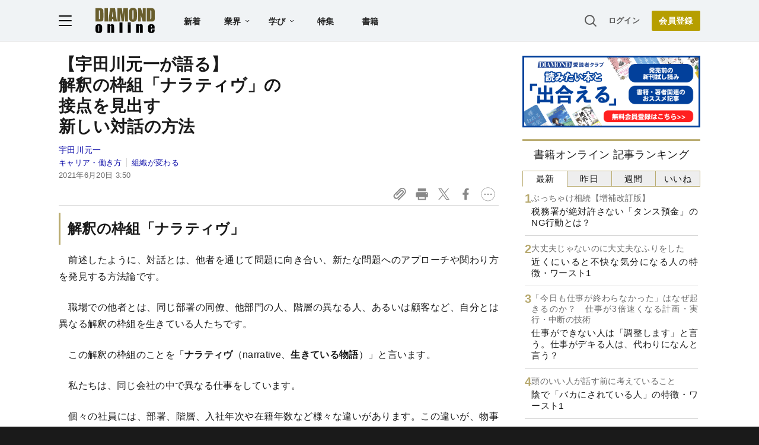

--- FILE ---
content_type: text/html; charset=utf-8
request_url: https://www.google.com/recaptcha/api2/aframe
body_size: 267
content:
<!DOCTYPE HTML><html><head><meta http-equiv="content-type" content="text/html; charset=UTF-8"></head><body><script nonce="3RCl1VmaJtJ3dHKDcbx6kg">/** Anti-fraud and anti-abuse applications only. See google.com/recaptcha */ try{var clients={'sodar':'https://pagead2.googlesyndication.com/pagead/sodar?'};window.addEventListener("message",function(a){try{if(a.source===window.parent){var b=JSON.parse(a.data);var c=clients[b['id']];if(c){var d=document.createElement('img');d.src=c+b['params']+'&rc='+(localStorage.getItem("rc::a")?sessionStorage.getItem("rc::b"):"");window.document.body.appendChild(d);sessionStorage.setItem("rc::e",parseInt(sessionStorage.getItem("rc::e")||0)+1);localStorage.setItem("rc::h",'1768705871396');}}}catch(b){}});window.parent.postMessage("_grecaptcha_ready", "*");}catch(b){}</script></body></html>

--- FILE ---
content_type: text/html; charset=utf-8
request_url: https://diamond.jp/list/static/load_content/ranking?data=sub-hourly_books5
body_size: 269
content:
<div class="list-box ranking">
  <a id="ranking-hourly/books-1" href="/articles/-/381628">
    <div class="item-text">
      <div class="sub category">ぶっちゃけ相続【増補改訂版】</div>
      <div class="item-title">税務署が絶対許さない「タンス預金」のNG行動とは？</div>
    </div>
  </a>
  <a id="ranking-hourly/books-2" href="/articles/-/381728">
    <div class="item-text">
      <div class="sub category">大丈夫じゃないのに大丈夫なふりをした</div>
      <div class="item-title">近くにいると不快な気分になる人の特徴・ワースト1</div>
    </div>
  </a>
  <a id="ranking-hourly/books-3" href="/articles/-/381638">
    <div class="item-text">
      <div class="sub category">「今日も仕事が終わらなかった」はなぜ起きるのか？　仕事が3倍速くなる計画・実行・中断の技術</div>
      <div class="item-title">仕事ができない人は「調整します」と言う。仕事がデキる人は、代わりになんと言う？</div>
    </div>
  </a>
  <a id="ranking-hourly/books-4" href="/articles/-/381675">
    <div class="item-text">
      <div class="sub category">頭のいい人が話す前に考えていること</div>
      <div class="item-title">陰で「バカにされている人」の特徴・ワースト1</div>
    </div>
  </a>
  <a id="ranking-hourly/books-5" href="/articles/-/358104">
    <div class="item-text">
      <div class="sub category">ぶっちゃけ相続【増補改訂版】</div>
      <div class="item-title">【一発アウト】税務署に絶対言ってはいけないこと</div>
    </div>
  </a>
</div>


--- FILE ---
content_type: text/javascript;charset=utf-8
request_url: https://api.cxense.com/public/widget/data?json=%7B%22context%22%3A%7B%22referrer%22%3A%22%22%2C%22categories%22%3A%7B%22testgroup%22%3A%2289%22%7D%2C%22parameters%22%3A%5B%7B%22key%22%3A%22userState%22%2C%22value%22%3A%22anon%22%7D%2C%7B%22key%22%3A%22MEMBERSHIP_TYPE%22%2C%22value%22%3A%22NONE%22%7D%2C%7B%22key%22%3A%22IS_LASTPAGE%22%2C%22value%22%3A%22false%22%7D%2C%7B%22key%22%3A%22testgroup%22%2C%22value%22%3A%2289%22%7D%5D%2C%22autoRefresh%22%3Afalse%2C%22url%22%3A%22https%3A%2F%2Fdiamond.jp%2Farticles%2F-%2F272657%3Fpage%3D2%22%2C%22browserTimezone%22%3A%220%22%7D%2C%22widgetId%22%3A%2227442caf9f8af7136a57b1de8543856dcf424228%22%2C%22user%22%3A%7B%22ids%22%3A%7B%22usi%22%3A%22mkj5t2hy369lghko%22%7D%7D%2C%22prnd%22%3A%22mkj5t2hyt3w2s359%22%7D&media=javascript&sid=null&widgetId=27442caf9f8af7136a57b1de8543856dcf424228&resizeToContentSize=true&useSecureUrls=true&usi=mkj5t2hy369lghko&rnd=2131366195&prnd=mkj5t2hyt3w2s359&tzo=0&callback=cXJsonpCB2
body_size: 6852
content:
/**/
cXJsonpCB2({"httpStatus":200,"response":{"items":[{"recs-articleid":"349681","author":"大坪 亮","dominantthumbnail":"https://content-thumbnail.cxpublic.com/content/dominantthumbnail/f460bc16ac637565323355d7e7aad5fda462d175.jpg?6948ffec","campaign":"1","testId":"7","id":"f460bc16ac637565323355d7e7aad5fda462d175","dia-tieup":"false","collection":"記事過去3年","placement":"6","title":"「企業変革のジレンマ」をいかに克服するか(第2回):ナラティヴ、対話、ケア","click_url":"https://api.cxense.com/public/widget/click/[base64]","url":"https://diamond.jp/articles/-/349681"},{"recs-articleid":"371105","author":"勝木健太","dominantthumbnail":"https://content-thumbnail.cxpublic.com/content/dominantthumbnail/1ce0f8f50a825748e7aa0824be0f09647368b029.jpg?695e2ba5","campaign":"1","testId":"7","id":"1ce0f8f50a825748e7aa0824be0f09647368b029","dia-tieup":"false","collection":"記事過去3年","placement":"6","title":"「さすがにしんどい...」職場にいる“働いてるのに幸せになれない人”の残念な共通点","click_url":"https://api.cxense.com/public/widget/click/[base64]","url":"https://diamond.jp/articles/-/371105"},{"recs-articleid":"381628","author":"橘慶太","dominantthumbnail":"https://content-thumbnail.cxpublic.com/content/dominantthumbnail/c9d68f95324f036bd03925abb6bbf28964f36b9b.jpg?6969a79c","campaign":"1","testId":"7","id":"c9d68f95324f036bd03925abb6bbf28964f36b9b","dia-tieup":"false","collection":"記事過去3年","placement":"6","title":"税務署が絶対許さない「タンス預金」のNG行動とは?","click_url":"https://api.cxense.com/public/widget/click/[base64]","url":"https://diamond.jp/articles/-/381628"},{"recs-articleid":"381547","author":"片野秀樹","dominantthumbnail":"https://content-thumbnail.cxpublic.com/content/dominantthumbnail/5d1272c5e76b1b9d71ba4e585b93b08646795d7a.jpg?696ae83c","campaign":"1","testId":"7","id":"5d1272c5e76b1b9d71ba4e585b93b08646795d7a","dia-tieup":"false","collection":"記事過去3年","placement":"6","title":"「昭和の熱血サラリーマン」より「イマドキ会社員」の方がよっぽど疲れてる納得の理由〈再配信〉","click_url":"https://api.cxense.com/public/widget/click/[base64]","url":"https://diamond.jp/articles/-/381547"},{"recs-articleid":"381093","author":"フォーティエンスコンサルティング株式会社 坂本 さやか、古川 尚史","dia-tieup":"true","collection":"タイアップ記事過去14日","title":"AI活用が進む中で、企業は人材をどう活かすべきか<PR>","url":"https://diamond.jp/articles/-/381093","publishtime":"2026-01-09T01:58:08.000Z","dominantthumbnail":"https://content-thumbnail.cxpublic.com/content/dominantthumbnail/7da975d5ecaf2f706f251ca8e1573c1322f7d481.jpg?6965b721","campaign":"undefined","testId":"7","id":"7da975d5ecaf2f706f251ca8e1573c1322f7d481","placement":"6","click_url":"https://api.cxense.com/public/widget/click/[base64]"},{"recs-articleid":"349494","author":"大坪 亮","dominantthumbnail":"https://content-thumbnail.cxpublic.com/content/dominantthumbnail/504fec4a4b423562510a52ea86feeaa0dc8a633b.jpg?693a4337","campaign":"1","testId":"7","id":"504fec4a4b423562510a52ea86feeaa0dc8a633b","dia-tieup":"false","collection":"記事過去3年","placement":"6","title":"「企業変革のジレンマ」をいかに克服するか(連載第1回)","click_url":"https://api.cxense.com/public/widget/click/[base64]","url":"https://diamond.jp/articles/-/349494"},{"recs-articleid":"325677","author":"ダイヤモンドクォータリー編集部","dominantthumbnail":"https://content-thumbnail.cxpublic.com/content/dominantthumbnail/a3db48272ad6a0302c9a3779fd65c3737032afa3.jpg?68ad2ad0","campaign":"1","testId":"7","id":"a3db48272ad6a0302c9a3779fd65c3737032afa3","dia-tieup":"false","collection":"記事過去3年","placement":"6","title":"[リーダー必修]コミュニケーション力のリスキリング","click_url":"https://api.cxense.com/public/widget/click/[base64]","url":"https://diamond.jp/articles/-/325677"},{"recs-articleid":"380619","publishtime":"2026-01-15T07:42:07.000Z","dominantthumbnail":"https://content-thumbnail.cxpublic.com/content/dominantthumbnail/29153d4e243ecee0b678ddde5efea6c7020044ea.jpg?6969b9f5","campaign":"undefined","testId":"7","id":"29153d4e243ecee0b678ddde5efea6c7020044ea","dia-tieup":"true","placement":"6","collection":"タイアップ記事過去14日","title":"中小企業が「女性活躍の推進」に取り組むべき理由。社会課題から経営戦略へ、現場が育む “風土づくり”","click_url":"https://api.cxense.com/public/widget/click/[base64]","url":"https://diamond.jp/articles/-/380619"}],"template":"<!--%\nvar items = data.response.items;\nfor (var i = 0; i < items.length; i++) {\n\tvar item = items[i];\n\tvar itemImage = item.dominantthumbnail || '';\n\tvar subtext = item.author || '';\n\tvar prid = '';\n\tif (item['dia-tieup'] === 'true') {\n\t\tsubtext = 'PR';\n\t\tprid = 'cx-recommend-pr' + i;\n\t} else {\n\t\tprid = 'cx-recommend-' + i;\n\t}\n%-->\n<a id=\"{{prid}}\" class=\"g-click-ad\" href=\"{{item.url}}\">\n\t<div class=\"item-text\">\n\t\t<div class=\"item-title\">{{item.title}}</div>\n\t\t<div class=\"sub\">{{subtext}}</div>\n\t</div>\n\t<div class=\"img-wrap\"><img width=\"120\" height=\"63\" src=\"{{itemImage}}\" alt=\"{{item.title}}\" loading=\"lazy\"></div>\n</a>\n<!--%\n}\n%-->\n","style":"","prnd":"mkj5t2hyt3w2s359"}})

--- FILE ---
content_type: text/javascript;charset=utf-8
request_url: https://id.cxense.com/public/user/id?json=%7B%22identities%22%3A%5B%7B%22type%22%3A%22ckp%22%2C%22id%22%3A%22mkj5t2hy369lghko%22%7D%2C%7B%22type%22%3A%22lst%22%2C%22id%22%3A%222os2dr2nhaxvgvuo4memeqtzd%22%7D%2C%7B%22type%22%3A%22cst%22%2C%22id%22%3A%222os2dr2nhaxvgvuo4memeqtzd%22%7D%5D%7D&callback=cXJsonpCB3
body_size: 208
content:
/**/
cXJsonpCB3({"httpStatus":200,"response":{"userId":"cx:10kcfb5navctb1rul6y8lrg5w6:2vdp7w8b9knan","newUser":false}})

--- FILE ---
content_type: text/javascript;charset=utf-8
request_url: https://p1cluster.cxense.com/p1.js
body_size: 100
content:
cX.library.onP1('2os2dr2nhaxvgvuo4memeqtzd');


--- FILE ---
content_type: text/javascript
request_url: https://rumcdn.geoedge.be/7be43ed0-1399-41ac-8312-d295ab48dced/grumi.js
body_size: 50562
content:
var grumiInstance = window.grumiInstance || { q: [] };
(function createInstance (window, document, options = { shouldPostponeSample: false }) {
	!function r(i,o,a){function s(n,e){if(!o[n]){if(!i[n]){var t="function"==typeof require&&require;if(!e&&t)return t(n,!0);if(c)return c(n,!0);throw new Error("Cannot find module '"+n+"'")}e=o[n]={exports:{}};i[n][0].call(e.exports,function(e){var t=i[n][1][e];return s(t||e)},e,e.exports,r,i,o,a)}return o[n].exports}for(var c="function"==typeof require&&require,e=0;e<a.length;e++)s(a[e]);return s}({1:[function(e,t,n){var r=e("./config.js"),i=e("./utils.js");t.exports={didAmazonWin:function(e){var t=e.meta&&e.meta.adv,n=e.preWinningAmazonBid;return n&&(t=t,!i.isEmptyObj(r.amazonAdvIds)&&r.amazonAdvIds[t]||(t=e.tag,e=n.amzniid,t.includes("apstag.renderImp(")&&t.includes(e)))},setAmazonParametersToSession:function(e){var t=e.preWinningAmazonBid;e.pbAdId=void 0,e.hbCid=t.crid||"N/A",e.pbBidder=t.amznp,e.hbCpm=t.amznbid,e.hbVendor="A9",e.hbTag=!0}}},{"./config.js":5,"./utils.js":24}],2:[function(e,t,n){var l=e("./session"),r=e("./urlParser.js"),m=e("./utils.js"),i=e("./domUtils.js").isIframe,f=e("./htmlParser.js"),g=e("./blackList").match,h=e("./ajax.js").sendEvent,o=".amazon-adsystem.com",a="/dtb/admi",s="googleads.g.doubleclick.net",e="/pagead/",c=["/pagead/adfetch",e+"ads"],d=/<iframe[^>]*src=['"]https*:\/\/ads.\w+.criteo.com\/delivery\/r\/.+<\/iframe>/g,u={};var p={adsense:{type:"jsonp",callbackName:"a"+ +new Date,getJsUrl:function(e,t){return e.replace("output=html","output=json_html")+"&callback="+t},getHtml:function(e){e=e[m.keys(e)[0]];return e&&e._html_},shouldRender:function(e){var e=e[m.keys(e)[0]],t=e&&e._html_,n=e&&e._snippet_,e=e&&e._empty_;return n&&t||e&&t}},amazon:{type:"jsonp",callbackName:"apstag.renderImp",getJsUrl:function(e){return e.replace("/admi?","/admj?").replace("&ep=%7B%22ce%22%3A%221%22%7D","")},getHtml:function(e){return e.html},shouldRender:function(e){return e.html}},criteo:{type:"js",getJsHtml:function(e){var t,n=e.match(d);return n&&(t=(t=n[0].replace(/iframe/g,"script")).replace(/afr.php|display.aspx/g,"ajs.php")),e.replace(d,t)},shouldRender:function(e){return"loading"===e.readyState}}};function y(e){var t,n=e.url,e=e.html;return n&&((n=r.parse(n)).hostname===s&&-1<c.indexOf(n.pathname)&&(t="adsense"),-1<n.hostname.indexOf(o))&&-1<n.pathname.indexOf(a)&&(t="amazon"),(t=e&&e.match(d)?"criteo":t)||!1}function v(r,i,o,a){e=i,t=o;var e,t,n,s=function(){e.src=t,h({type:"adfetch-error",meta:JSON.stringify(l.meta)})},c=window,d=r.callbackName,u=function(e){var t,n=r.getHtml(e),e=(l.bustedUrl=o,l.bustedTag=n,r.shouldRender(e));t=n,(t=f.parse(t))&&t.querySelectorAll&&(t=m.map(t.querySelectorAll("[src], [href]"),function(e){return e.src||e.href}),m.find(t,function(e){return g(e).match}))&&h({type:"adfetch",meta:JSON.stringify(l.meta)}),!a(n)&&e?(t=n,"srcdoc"in(e=i)?e.srcdoc=t:((e=e.contentWindow.document).open(),e.write(t),e.close())):s()};for(d=d.split("."),n=0;n<d.length-1;n++)c[d[n]]={},c=c[d[n]];c[d[n]]=u;var u=r.getJsUrl(o,r.callbackName),p=document.createElement("script");p.src=u,p.onerror=s,p.onload=function(){h({type:"adfetch-loaded",meta:JSON.stringify(l.meta)})},document.scripts[0].parentNode.insertBefore(p,null)}t.exports={shouldBust:function(e){var t,n=e.iframe,r=e.url,e=e.html,r=(r&&n&&(t=i(n)&&!u[n.id]&&y({url:r}),u[n.id]=!0),y({html:e}));return t||r},bust:function(e){var t=e.iframe,n=e.url,r=e.html,i=e.doc,o=e.inspectHtml;return"jsonp"===(e=p[y(e)]).type?v(e,t,n,o):"js"===e.type?(t=i,n=r,i=(o=e).getJsHtml(n),l.bustedTag=n,!!o.shouldRender(t)&&(t.write(i),!0)):void 0},checkAndBustFriendlyAmazonFrame:function(e,t){(e=e.defaultView&&e.defaultView.frameElement&&e.defaultView.frameElement.id)&&e.startsWith("apstag")&&(l.bustedTag=t)}}},{"./ajax.js":3,"./blackList":4,"./domUtils.js":8,"./htmlParser.js":13,"./session":21,"./urlParser.js":23,"./utils.js":24}],3:[function(e,t,n){var i=e("./utils.js"),o=e("./config.js"),r=e("./session.js"),a=e("./domUtils.js"),s=e("./jsUtils.js"),c=e("./methodCombinators.js").before,d=e("./tagSelector.js").getTag,u=e("./constants.js"),e=e("./natives.js"),p=e.fetch,l=e.XMLHttpRequest,m=e.Request,f=e.TextEncoder,g=e.postMessage,h=[];function y(e,t){e(t)}function v(t=null){i.forEach(h,function(e){y(e,t)}),h.push=y}function b(e){return e.key=r.key,e.imp=e.imp||r.imp,e.c_ver=o.c_ver,e.w_ver=r.wver,e.w_type=r.wtype,e.b_ver=o.b_ver,e.ver=o.ver,e.loc=location.href,e.ref=document.referrer,e.sp=r.sp||"dfp",e.cust_imp=r.cust_imp,e.cust1=r.meta.cust1,e.cust2=r.meta.cust2,e.cust3=r.meta.cust3,e.caid=r.meta.caid,e.scriptId=r.scriptId,e.crossOrigin=!a.isSameOriginWin(top),e.debug=r.debug,"dfp"===r.sp&&(e.qid=r.meta.qid),e.cdn=o.cdn||void 0,o.accountType!==u.NET&&(e.cid=r.meta&&r.meta.cr||123456,e.li=r.meta.li,e.ord=r.meta.ord,e.ygIds=r.meta.ygIds),e.at=o.accountType.charAt(0),r.hbTag&&(e.hbTag=!0,e.hbVendor=r.hbVendor,e.hbCid=r.hbCid,e.hbAdId=r.pbAdId,e.hbBidder=r.pbBidder,e.hbCpm=r.hbCpm,e.hbCurrency=r.hbCurrency),"boolean"==typeof r.meta.isAfc&&(e.isAfc=r.meta.isAfc,e.isAmp=r.meta.isAmp),r.meta.hasOwnProperty("isEBDA")&&"%"!==r.meta.isEBDA.charAt(0)&&(e.isEBDA=r.meta.isEBDA),r.pimp&&"%_pimp%"!==r.pimp&&(e.pimp=r.pimp),void 0!==r.pl&&(e.preloaded=r.pl),e.site=r.site||a.getTopHostname(),e.site&&-1<e.site.indexOf("safeframe.googlesyndication.com")&&(e.site="safeframe.googlesyndication.com"),e.isc=r.isc,r.adt&&(e.adt=r.adt),r.isCXM&&(e.isCXM=!0),e.ts=+new Date,e.bdTs=o.bdTs,e}function w(t,n){var r=[],e=i.keys(t);return void 0===n&&(n={},i.forEach(e,function(e){void 0!==t[e]&&void 0===n[e]&&r.push(e+"="+encodeURIComponent(t[e]))})),r.join("&")}function E(e){e=i.removeCaspr(e),e=r.doubleWrapperInfo.isDoubleWrapper?i.removeWrapperXMP(e):e;return e=4e5<e.length?e.slice(0,4e5):e}function j(t){return function(){var e=arguments[0];return e.html&&(e.html=E(e.html)),e.tag&&(e.tag=E(e.tag)),t.apply(this,arguments)}}e=c(function(e){var t;e.hasOwnProperty("byRate")&&!e.byRate||(t=a.getAllUrlsFromAllWindows(),"sample"!==e.r&&"sample"!==e.bdmn&&t.push(e.r),e[r.isPAPI&&"imaj"!==r.sp?"vast_content":"tag"]=d(),e.urls=JSON.stringify(t),e.hc=r.hc,e.vastUrls=JSON.stringify(r.vastUrls),delete e.byRate)}),c=c(function(e){e.meta=JSON.stringify(r.meta),e.client_size=r.client_size});function O(e,t){var n=new l;n.open("POST",e),n.setRequestHeader("Content-type","application/x-www-form-urlencoded"),n.send(w(t))}function A(t,e){return o=e,new Promise(function(t,e){var n=(new f).encode(w(o)),r=new CompressionStream("gzip"),i=r.writable.getWriter();i.write(n),i.close(),new Response(r.readable).arrayBuffer().then(function(e){t(e)}).catch(e)}).then(function(e){e=new m(t,{method:"POST",body:e,mode:"no-cors",headers:{"Content-type":"application/x-www-form-urlencoded","Accept-Language":"gzip"}});p(e)});var o}function T(e,t){p&&window.CompressionStream?A(e,t).catch(function(){O(e,t)}):O(e,t)}function _(e,t){r.hasFrameApi&&!r.frameApi?g.call(r.targetWindow,{key:r.key,request:{url:e,data:t}},"*"):T(e,t)}r.frameApi&&r.targetWindow.addEventListener("message",function(e){var t=e.data;t.key===r.key&&t.request&&(T((t=t.request).url,t.data),e.stopImmediatePropagation())});var I,x={};function k(r){return function(n){h.push(function(e){if(e&&e(n),n=b(n),-1!==r.indexOf(o.reportEndpoint,r.length-o.reportEndpoint.length)){var t=r+w(n,{r:!0,html:!0,ts:!0});if(!0===x[t]&&!(n.rbu||n.is||3===n.rdType||n.et))return}x[t]=!0,_(r,n)})}}let S="https:",C=S+o.apiUrl+o.reportEndpoint;t.exports={sendInit:s.once(c(k(S+o.apiUrl+o.initEndpoint))),sendReport:e(j(k(S+o.apiUrl+o.reportEndpoint))),sendError:k(S+o.apiUrl+o.errEndpoint),sendDebug:k(S+o.apiUrl+o.dbgEndpoint),sendStats:k(S+o.apiUrl+(o.statsEndpoint||"stats")),sendEvent:(I=k(S+o.apiUrl+o.evEndpoint),function(e,t){var n=o.rates||{default:.004},t=t||n[e.type]||n.default;Math.random()<=t&&I(e)}),buildRbuReport:e(j(b)),sendRbuReport:_,processQueue:v,processQueueAndResetState:function(){h.push!==y&&v(),h=[]},setReportsEndPointAsFinished:function(){x[C]=!0},setReportsEndPointAsCleared:function(){delete x[C]}}},{"./config.js":5,"./constants.js":6,"./domUtils.js":8,"./jsUtils.js":14,"./methodCombinators.js":16,"./natives.js":17,"./session.js":21,"./tagSelector.js":22,"./utils.js":24}],4:[function(e,t,n){var d=e("./utils.js"),r=e("./config.js"),u=e("./urlParser.js"),i=r.domains,o=r.clkDomains,e=r.bidders,a=r.patterns.wildcards;var s,p={match:!1};function l(e,t,n){return{match:!0,bdmn:e,ver:t,bcid:n}}function m(e){return e.split("").reverse().join("")}function f(n,e){var t,r;return-1<e.indexOf("*")?(t=e.split("*"),r=-1,d.every(t,function(e){var e=n.indexOf(e,r+1),t=r<e;return r=e,t})):-1<n.indexOf(e)}function g(e,t,n){return d.find(e,t)||d.find(e,n)}function h(e){return e&&"1"===e.charAt(0)}function c(c){return function(e){var n,r,i,e=u.parse(e),t=e&&e.hostname,o=e&&[e.pathname,e.search,e.hash].join("");if(t){t=[t].concat((e=(e=t).split("."),d.fluent(e).map(function(e,t,n){return n.shift(),n.join(".")}).val())),e=d.map(t,m),t=d.filter(e,function(e){return void 0!==c[e]});if(t&&t.length){if(e=d.find(t,function(e){return"string"==typeof c[e]}))return l(m(e),c[e]);var a=d.filter(t,function(e){return"object"==typeof c[e]}),s=d.map(a,function(e){return c[e]}),e=d.find(s,function(t,e){return r=g(d.keys(t),function(e){return f(o,e)&&h(t[e])},function(e){return f(o,e)}),n=m(a[e]),""===r&&(e=s[e],i=l(n,e[r])),r});if(e)return l(n,e[r],r);if(i)return i}}return p}}function y(e){e=e.substring(2).split("$");return d.map(e,function(e){return e.split(":")[0]})}t.exports={match:function(e,t){var n=c(i);return t&&"IFRAME"===t.toUpperCase()&&(t=c(o)(e)).match?(t.rdType=2,t):n(e)},matchHB:(s=c(e),function(e){var e=e.split(":"),t=e[0],e=e[1],e="https://"+m(t+".com")+"/"+e,e=s(e);return e.match&&(e.bdmn=t),e}),matchAgainst:c,matchPattern:function(t){var e=g(d.keys(a),function(e){return f(t,e)&&h(a[e])},function(e){return f(t,e)});return e?l("pattern",a[e],e):p},isBlocking:h,getTriggerTypes:y,removeTriggerType:function(e,t){var n,r=(i=y(e.ver)).includes(t),i=1<i.length;return r?i?(e.ver=(n=t,(r=e.ver).length<2||"0"!==r[0]&&"1"!==r[0]||"#"!==r[1]||(i=r.substring(0,2),1===(t=r.substring(2).split("$")).length)?r:0===(r=t.filter(function(e){var t=e.indexOf(":");return-1===t||e.substring(0,t)!==n})).length?i.slice(0,-1):i+r.join("$")),e):p:e}}},{"./config.js":5,"./urlParser.js":23,"./utils.js":24}],5:[function(e,t,n){t.exports={"ver":"0.1","b_ver":"0.5.475","blocking":true,"rbu":0,"silentRbu":0,"signableHosts":[],"onRbu":1,"samplePercent":0,"debug":true,"accountType":"publisher","impSampleRate":0.007,"statRate":0.05,"apiUrl":"//gw.geoedge.be/api/","initEndpoint":"init","reportEndpoint":"report","statsEndpoint":"stats","errEndpoint":"error","dbgEndpoint":"debug","evEndpoint":"event","filteredAdvertisersEndpoint":"v1/config/filtered-advertisers","rdrBlock":true,"ipUrl":"//rumcdn.geoedge.be/grumi-ip.js","altTags":[],"hostFilter":[],"maxHtmlSize":0.4,"reporting":true,"advs":{},"creativeWhitelist":{},"heavyAd":false,"cdn":"cloudfront","domains":{"zyx.ubdstr":"1#1:64419","moc.xugem-tolih.3rt":"1#1:64419","moc.esuohecipscitamora":"1#1:64419","moc.neglaic.sj":"1#1:64419","pot.v6ev31v3":"1#1:64419","enilno.dnimlacigol.4v-tsaesu-btr":"1#1:64419","moc.aidemlatigidytiliga.4v-ue-btr":"1#1:64419","gro.eniltnorfhtlaeh":"1#1:64419","ten.dferuza.10z.qcbcgcqg9dwh0gcd-jsd":"1#1:64419","gs.pnf":"1#1:64419","cc.lllla4nuf.yalp":"1#1:64419","moc.leehemag":"1#1:64419","tif.robrahnoitom.62":"1#1:64419","ur.36ixatdem":"1#1:64419","moc.golbotsevol.onaimo":"1#1:64419","ppa.naecolatigidno.244gz-3-ppa-krahs":"1#1:64419","ikiw.gnitarenil.ojch2":"1#1:64419","moc.enozakaepngised":"1#1:64419","pot.gxyenndmewvwn":"1#1:64419","ten.swodniw.eroc.bew.31z.6ohce3033e10613033e":"1#1:64419","ten.swodniw.eroc.bew.31z.8ohce3033e10613033e":"1#1:64419","etis.tluavepicer":"1#1:64419","zyx.serahslatipac":"1#1:64419","ten.swodniw.eroc.bew.31z.esmut4x42ajeneaj":"1#1:64419","ten.swodniw.eroc.bew.31z.iabut4x42asnu":"1#1:64419","ten.swodniw.eroc.bew.31z.4210613033e3033e3033e":"1#1:64419","ppa.yfilten.98ee1959-44323161106202-taigalp-eralfduolc":"1#1:64419","gro.draob-ym.onaimo":"1#1:64419","enilno.etiahculs":"1#1:64419","ppa.yfilten.8d0bd1c5-95443161106202-taigalp-eralfduolc":"1#1:64419","moc.ppaukoreh.189c2ad61850-43352-htrae-ytlas":"1#1:64419","moc.won-sseddog-tsul":"1#1:64419","moc.yawetag-puteem.0k67i523fl513sjqnhpsq80w":"1#1:64419","ofni.imamevapufiz":"1#1:64419","zyx.sepicernaelctae":"1#1:64419","moc.wpretawdliw":"1#1:64419","ten.dleifhtuosstsitned.www":"1#1:64419","moc.latrophcetegdirb.ga66pc37ccbuh8q9dl5d":"1#1:64419","moc.dnapxekraps":"1#1:64419","moc.nixoabnl":"1#1:64419","efil.wongniebllewlatnem.ruo":"1#1:64419","pohs.secivedbewdeloot":"1#1:64419","sbs.ysz5rj":"1#1:64419","ur.bupsur":"1#1:64419","su.swenweivraelc":"1#1:64419","cc.33kk55.www":"1#1:64419","evil.kuytirucesderetsigercp":"1#1:64419","enilno.tnayromem":"1#1:64419","moc.seriwinalletac":"1#1:64419","ofni.htaprider.rtluv-og":"1#1:64419","moc.evawreviri":"1#1:64419","moc.gnifrus-tsaf":"1#1:64419","ofni.htaprider.2ue-og":"1#1:64419","moc.sesulplexip.tsaesu-btr":"1#1:64419","knil.ppa.ifos":"1#1:64419","moc.reverofyllatigidlla.citats":"1#1:64419","moc.secivresgnirlla":"1#1:64419","ofni.htaprider.3su-og":"1#1:64419","pot.063htapecart":"1#1:64419","etis.wolebemwollof":"1#1:64419","moc.zkbsda":"1#1:64419","moc.sdaderk.ndc":"1#1:64419","zyx.5xi":"1#1:64419","pohs.02hsochsup":"1#1:64419","enilno.trahclak.www":"1#1:64419","pohs.sexobfeeb":"1#1:64419","ppa.yfilten.04546af7-72141161106202-taigalp-eralfduolc":"1#1:64419","ten.swodniw.eroc.bew.31z.erotserutinruf":"1#1:64419","dlrow.oronif":"1#1:64419","orp.rucsoerroc":"1#1:64419","evil.qhxirtamgis":"1#1:64419","ppa.yfilten.b2c179-ibelaj-euqseutats--f9e2adf6a7d7d5f00f91a696":"1#1:64419","gro.uoysekil.potneuq":"1#1:64419","ppa.yfilten.f4df1d4d-60931161106202-taigalp-eralfduolc":"1#1:64419","ppa.naecolatigidno.upe8y-ppa-nihcru":"1#1:64419","ten.swodniw.eroc.bew.31z.2110613033e3033e3033e":"1#1:64419","ten.swodniw.eroc.bew.31z.6q4n9x1p":"1#1:64419","evil.ajapretsimsey":"1#1:64419","ten.swodniw.eroc.bew.31z.3210613033e3033e3033e":"1#1:64419","piv.stnuocsidegaggul":"1#1:64419","ppa.naecolatigidno.nwh6l-ppa-supotco":"1#1:64419","oc.noitaliecnacerahsemit":"1#1:64419","orp.tolesruc":"1#1:64419","yenom.ihciniam":"1#1:64419","ppa.yfilten.b2c179-ibelaj-euqseutats--87879e87140260a86770a696":"1#1:64419","ppa.yfilten.11037cef-70620161106202-taigalp-eralfduolc":"1#1:64419","moc.sukofreblis":"1#1:64419","moc.xedocssenllewdetavele":"1#1:64419","evil.42oimdem":"1#1:64419","oi.krtt.bndlh":"1#1:64419","ppa.yfilten.f1332706-23933161106202-taigalp-eralfduolc":"1#1:64419","ppa.yfilten.0810204c-81743161106202-taigalp-eralfduolc":"1#1:64419","evil.edytirucesyfitoncp":"1#1:64419","moc.ybraen-slrig.www":"1#1:64419","moc.ppaukoreh.7a7c36b9c6e0-sepicer-dnelbdoof":"1#1:64419","ten.swodniw.eroc.bew.72z.hsulbalit":"1#1:64419","uoyc.71swenyraunaj":"1#1:64419","ur.hsylamdas":"1#1:64419","moc.kcilcnotib":"1#1:64419","ten.levapse":"1#1:64419","pot.5k4hi1j2":"1#1:64419","etis.aropaj":"1#1:64419","ppa.niwrbb.www":"1#1:64419","ten.aidmal.www":"1#1:64419","moc.ruolevnosmirc":"1#1:64419","pohs.wtoudoudip":"1#1:64419","moc.eripsniyruj.www":"1#1:64419","moc.kcaskcurazile":"1#1:64419","moc.btrtnenitnoctniop":"1#1:64419","oi.citamdib.201sda":"1#1:64419","moc.gatbm":"1#1:64419","moc.oeevo.sda.401sda":"1#1:64419","moc.btr-mueda.rekcart":"1#1:64419","ofni.htaprider.2su-og":"1#1:64419","moc.perut-nadim.3rt":"1#1:64419","ofni.htaprider.6su-og":"1#1:64419","lol.axryui.sppa":"1#1:64419","moc.flaruc":"1#1:64419","ten.hcetiaor.gnikcart":"1#1:64419","ppa.yfilten.d2805366-95000161106202-taigalp-eralfduolc":"1#1:64419","gro.uoysekil.odnalek":"1#1:64419","evil.kuserucessecivrescp":"1#1:64419","ppa.yfilten.b2c179-ibelaj-euqseutats--08c5f10e5aa706189be1a696":"1#1:64419","etisbew.sohoj":"1#1:64419","ten.swodniw.eroc.bew.31z.yradnoces-7110613033e3033e3033e":"1#1:64419","evil.sebiv-kokgnab":"1#1:64419","ppa.yfilten.4fa32144-10421161106202-taigalp-eralfduolc":"1#1:64419","ku.oc.dijsamog":"1#1:64419","moc.ppaukoreh.074cacadb51f-buhxroced":"1#1:64419","pohs.ecnerefertendetroppus":"1#1:64419","uci.ydrawrofog":"1#1:64419","moc.ytinummocsdnertefiltrams":"1#1:64419","ten.taerg-si.potneuq":"1#1:64419","ppa.yfilten.feb01a12-74152161106202-taigalp-eralfduolc":"1#1:64419","moc.xrotaercesrev":"1#1:64419","etis.raewstropsnabru":"1#1:64419","moc.42yrevocsidhtlaeh.kcart":"1#1:64419","moc.yenruofrebmulp":"1#1:64419","moc.ppaukoreh.ff2dd93fa69d-esuohytsatlager":"1#1:64419","ten.swodniw.eroc.bew.31z.4x6m2r9u":"1#1:64419","ppa.yfilten.dc8ece66-53933161106202-taigalp-eralfduolc":"1#1:64419","ppa.yfilten.f7ae155b-15343161106202-taigalp-eralfduolc":"1#1:64419","moc.sdnuflatipacmatal":"1#1:64419","moc.eslupesworbitnegavurt":"1#1:64419","moc.ppaukoreh.fe99e7f22a2b-sepicer-egrofrovalf":"1#1:64419","moc.ppaukoreh.a02a2e2bdada-ediug-dnelbkooc":"1#1:64419","ppa.naecolatigidno.cr746-ppa-nwarp-gnik":"1#1:64419","latigid.hksurtuoy":"1#1:64419","semoh.3bahagemelif":"1#1:64419","moc.42ynomrahydob.kcart":"1#1:64419","moc.npvnpv.bn":"1#1:64419","etis.sniuagom":"1#1:64419","pohs.yaperucces":"1#1:64419","su.elavetinarg":"1#1:64419","enilno.niwrbb.www":"1#1:64419","moc.flaruc.sj":"1#1:64419","moc.dbdeeni.sj":"1#1:64419","moc.6202gninnalpidem":"1#1:64419","ecaps.zkzr24vbli":"1#1:64419","moc.pulod-nesiw.3rt":"1#1:64419","moc.musuw.ndc":"1#1:64419","moc.danosiof.st":"1#1:64419","krow.cigamgrebasil.vww":"1#1:64419","teb.knilynit.ndc.z":"1#1:64419","moc.xdanoev.10-xda":"1#1:64419","ved.segap.avatrekcolbda":"1#1:64419","moc.ufekuin.sj":"1#1:64419","zyx.daibompxe":"1#1:64419","moc.qqniamodniamod":"1#1:64419","moc.sezirpdnastfigeerf":"1#1:64419","ppa.yfilten.12cde13a-85200161106202-taigalp-eralfduolc":"1#1:64419","moc.knixel":"1#1:64419","moc.puorgaisa-sk":"1#1:64419","pohs.33hsochsup":"1#1:64419","zzub.dimnikinunaj":"1#1:64419","ppa.yfilten.68c79aad-02024161106202-taigalp-eralfduolc":"1#1:64419","ten.swodniw.eroc.bolb.fvhfdvdnsfvnfd":"1#1:64419","kcilc.xelfobor":"1#1:64419","moc.etinuyawhtap":"1#1:64419","ppa.yfilten.5e7711-ukufiad-yrrem--5ff8e811b15b316e0ab4a696":"1#1:64419","ppa.yfilten.5e7711-ukufiad-yrrem--bbdec70b5371613ba2b5a696":"1#1:64419","etis.snosiarolf":"1#1:64419","moc.vg4pfvd":"1#1:64419","ofni.ylkiut":"1#1:64419","erots.tekramovehsed.ylebiv":"1#1:64419","sbs.ysz5rj.www":"1#1:64419","etis.aucaosl.www":"1#1:64419","moc.golbotsevol.potneuq":"1#1:64419","moc.gniarbowt.emoh":"1#1:64419","ten.taerg-si.onaimo":"1#1:64419","moc.ezauw.potneuq":"1#1:64419","moc.ppaukoreh.c0a12ba207f1-ediug-dnelbecips":"1#1:64419","ten.swodniw.eroc.bew.31z.6110613033e3033e3033e":"1#1:64419","moc.ppaukoreh.5a052dd3f3ab-seton-kniletsat":"1#1:64419","ten.swodniw.eroc.bew.31z.hsulbxela":"1#1:64419","moc.ppaukoreh.c850202af757-ediug-evrucdoof":"1#1:64419","pohs.retroppusbewdeman":"1#1:64419","ten.swodniw.eroc.bew.01z.yradnoces-35yuytuytuyy":"1#1:64419","pohs.msitxo":"1#1:64419","moc.uroferacotua":"1#1:64419","zyx.sdorpydnert":"1#1:64419","ni.oc.setagtcennoc.gqpscd37ccbuh8eg2m5d":"1#1:64419","secivres.dedaolnwod":"1#1:64419","moc.buhhsalflabolg":"1#1:64419","moc.a1sm.ndc":"1#1:64419","ten.tnorfduolc.64pgc8xmtcuu1d":"1#1:64419","moc.osuogooed.nemhenba":"1#1:64419","ten.dferuza.10z.2eybzhxerhgbjgca-rle":"1#1:64419","moc.aidemlatigidytiliga.tsaesu-btr":"1#1:64419","moc.gnidemdevlohp":"1#1:64419","moc.buhtsitpab":"1#1:64419","moc.deloac":"1#1:64419","moc.noisufsbup-sda.b-rekcart":"1#1:64419","moc.cisloot.sj":"1#1:64419","moc.300ygolonhcet-gnivres.krt":"1#1:64419","moc.sdaderk":"1#1:64419","moc.dib-yoj.ed-pmi-vda":"1#1:64419","ten.eralgda.enigne.3ettemocda":"1#1:64419","ofni.htaprider.4su-og":"1#1:64419","moc.6ndcmb.ndc":"1#1:64419","moc.sr1m":"1#1:64419","moc.elytsyhtlaeheb":"1#1:64419","moc.pzyxhsup":"1#1:64419","moc.npvnpv.lo":"1#1:64419","ni.oc.kcilctobor.0hfubc37ccbuhgd1vk5d":"1#1:64419","moc.sdhvkcr":"1#1:64419","evil.kuderucesdetroppuscp":"1#1:64419","moc.enoz-topsbuh-weiver":"1#1:64419","enilno.trahclak":"1#1:64419","zzub.sraeynocer":"1#1:64419","ppa.yfilten.9b1f54c4-23252161106202-taigalp-eralfduolc":"1#1:64419","moc.c888787.www":"1#1:64419","kcilc.tuozocul.su":"1#1:64419","kcilc.llorknab-latipac":"1#1:64419","moc.evawiryl":"1#1:64419","pohs.aiverec":"1#1:64419","moc.zenozesrev":"1#1:64419","ten.swodniw.eroc.bew.31z.yradnoces-9110613033e3033e3033e":"1#1:64419","ppa.yfilten.95ab7778-13333161106202-taigalp-eralfduolc":"1#1:64419","gro.reggolbi.onaimo":"1#1:64419","ppa.yfilten.bc693c40-11933161106202-taigalp-eralfduolc":"1#1:64419","moc.kaerbswenruoy":"1#1:64419","ten.swodniw.eroc.bew.31z.5210613033e3033e3033e":"1#1:64419","moc.eripsnitsoob":"1#1:64419","evil.seigodseimot":"1#1:64419","moc.ppaukoreh.7089a0e08c58-ediug-evrucecips":"1#1:64419","moc.otoitpac":"1#1:64419","moc.ppaehtga.ws-sbuh":"1#1:64419","evil.oneromxirlab":"1#1:64419","ppa.naecolatigidno.vpgza-ppa-retsyo":"1#1:64419","ten.swodniw.eroc.bew.61z.dyytdhhsua":"1#1:64419","enilno.yrdnuofyromem":"1#1:64419","su.robrahaedi":"1#1:64419","enilno.xepadnim":"1#1:64419","moc.uroferacotua.og":"1#1:64419","pohs.beedlog":"1#1:64419","zyx.otnacoirad":"1#1:64419","zn.oc.sreirracenryb.www":"1#1:64419","moc.elas-seohsscisa.www":"1#1:64419","moc.decnyselif.www":"1#1:64419","moc.yrotcafxda.tsaesu-btr":"1#1:64419","oi.citamdib.502sda":"1#1:64419","kni.torpkcilc":"1#1:64419","ten.etaberteg.c8ix4":"1#1:64419","moc.ruzah-konib.3rt":"1#1:64419","moc.as.krapsykcul":"1#1:64419","moc.sgtke.ndc":"1#1:64419","ten.dferuza.10z.xafewf3eed7dxbdd-vic":"1#1:64419","oi.citamdib.611sda":"1#1:64419","ten.tnorfduolc.g4pvzepdaeq1d":"1#1:64419","moc.ndcsca":"1#1:64419","ten.tnorfduolc.zjnukhvghq9o2d":"1#1:64419","moc.egnahcxesdani":"1#1:64419","moc.ribej-fuloz.3rt":"1#1:64419","moc.tceffedaibom":"1#1:64419","moc.sgtvo.ndc":"1#1:64419","oi.citamdib.91sda":"1#1:64419","enilno.kcartgma.kcart":"1#1:64419","moc.maerdruolev":"1#1:64419","ppa.yfilten.d19e91ae-30330161106202-taigalp-eralfduolc":"1#1:64419","ten.swodniw.eroc.bew.1z.uedonoyip":"1#1:64419","moc.ppaukoreh.298c4186c572-oidutsnoitcefrepdetalp":"1#1:64419","ten.swodniw.eroc.bew.31z.sgnihtolc":"1#1:64419","moc.ezhtlaehtif":"1#1:64419","moc.etinuycagel":"1#1:64419","moc.ereirrakxelf":"1#1:64419","etis.egdirleehw":"1#1:64419","moc.smoordaeraidem.apl":"1#1:64419","moc.cllwowstif.yreviled":"1#1:64419","gro.gnippohsevolew":"1#1:64419","ten.swodniw.eroc.bew.31z.yradnoces-0110613033e3033e3033e":"1#1:64419","moc.scitzzub":"1#1:64419","kcilc.iletca":"1#1:64419","ppa.yfilten.b2c179-ibelaj-euqseutats--b150dfea6a108fb67192a696":"1#1:64419","moc.mo-muimerpuusub.www":"1#1:64419","moc.ppaukoreh.07ce116d5a2b-ediug-dnelbrovalf":"1#1:64419","ten.etis-taerg.onaimo":"1#1:64419","gro.reggolbi.potneuq":"1#1:64419","gro.draob-ym.potneuq":"1#1:64419","ppa.yfilten.5e7711-ukufiad-yrrem--a2f25566af5836523024a696":"1#1:64419","ppa.yfilten.5e7711-ukufiad-yrrem--4e1774c05302c983d545a696":"1#1:64419","ten.swodniw.eroc.bew.31z.yradnoces-1210613033e3033e3033e":"1#1:64419","moc.ailateprion":"1#1:64419","moc.ppaukoreh.19b5c2c97d65-elbideedamstnemom":"1#1:64419","ppa.naecolatigidno.ian2x-ppa-retsbol":"1#1:64419","ppa.naecolatigidno.db5ps-ppa-hsifrats":"1#1:64419","moc.tiydaerten.www":"1#1:64419","evil.xelidercareicnanif.krt":"1#1:64419","moc.7777elayorhsac.www":"1#1:64419","pohs.duolctendellaw":"1#1:64419","uci.noitceridmia":"1#1:64419","enilno.anoryv":"1#1:64419","evil.tnatsnislawenercp":"1#1:64419","orp.rednefed-jxcm.0kvbif37cffanqbcql5d":"1#1:64419","su.yliadsucofdnert":"1#1:64419","ur.46lavirp":"1#1:64419","evil.kuderucestuobacp":"1#1:64419","moc.enizagamhtlaehgolb.kcartder":"1#1:64419","ppa.naecolatigidno.gualp-ppa-hsifdlog":"1#1:64419","moc.sgnikcarteulb.01lkcilc":"1#1:64419","ten.tnorfduolc.hdr30wt8ptlk1d":"1#1:64419","oi.vdarda.ipa":"1#1:64419","emag.lrb":"1#1:64419","ved.tpgyad":"1#1:64419","moc.gnifrus-tsaf.psd":"1#1:64419","evil.sllawnajortitna":"1#1:64419","moc.hsilbupdagnitekram":"1#1:64419","ten.dferuza.10z.metg5hyevhdfuead-yrc":"1#1:64419","moc.321eunevahcnif":"1#1:64419","moc.xitun-relov.a":"1#1:64419","moc.aidem-sserpxeila.stessa":"1#1:64419","moc.ridergnorts":"1#1:64419","moc.esluphsalfortem":"1#1:64419","ppa.naecolatigidno.uycfl-ppa-hsifdlog":"1#1:64419","ofni.robrahtnim.neerg":"1#1:64419","ppa.naecolatigidno.dh5yl-ppa-retsbol":"1#1:64419","moc.oihtnylaref":"1#1:64419","ppa.naecolatigidno.e8l39-ppa-elahw":"1#1:64419","pohs.ariken":"1#1:64419","pohs.sserotsenilno.sladnas":"1#1:64419","pot.jjeblyxq":"1#1:64419","ppa.naecolatigidno.kekfx-ppa-hsifnoil":"1#1:64419","uci.hsillub-hsac":"1#1:64419","ppa.yfilten.b030c968-75321161106202-taigalp-eralfduolc":"1#1:64419","moc.hguonaswap.apl":"1#1:64419","ten.swodniw.eroc.bew.31z.x6bflaadcbasj611egassem":"1#1:64419","ten.semajnerraw":"1#1:64419","gro.etisehcin.onaimo":"1#1:64419","moc.redniflaedretrams.gnidnal":"1#1:64419","pohs.73hsochsup":"1#1:64419","ten.swodniw.eroc.bew.31z.5110613033e3033e3033e":"1#1:64419","moc.latrophcetegdirb.074thc37ccbuh8t47l5d":"1#1:64419","ten.swodniw.eroc.bew.31z.yradnoces-4210613033e3033e3033e":"1#1:64419","ppa.naecolatigidno.a5tex-ppa-surlaw":"1#1:64419","krow.olahegrahc.0zcu2":"1#1:64419","ppa.yfilten.62cd35d3-81043161106202-taigalp-eralfduolc":"1#1:64419","ppa.yfilten.9d1c94ef-11043161106202-taigalp-eralfduolc":"1#1:64419","moc.ppaukoreh.c27289a0acf6-ediug-egrofecips":"1#1:64419","moc.ppaukoreh.10bb82326024-sepicer-tsenkooc":"1#1:64419","moc.ppaukoreh.54b180b8d9e0-ediug-dnimkooc":"1#1:64419","ur.tropmitamyorts":"1#1:64419","moc.ozyxhsup":"1#1:64419","moc.buhytefasenilnodlrow":"1#1:64419","pohs.ovinni":"1#1:64419","enilno.retuorciffart.aq":"1#1:64419","pot.1t2b700e":"1#1:64419","uci.noissimtxen":"1#1:64419","ppa.yfilten.3876d3-ksud-cihc":"1#1:64419","su.swenepocsgnidnert":"1#1:64419","enilno.atsivllacer":"1#1:64419","moc.yadotomemecnahne":"1#1:64419","gro.sihnodewolro.kbrwx":"1#1:64419","gro.ptfym.sf-ld":"1#1:64419","niw.g33ocnip":"1#1:64419","moc.laitrapelagnithginedired":"1#1:64419","moc.gatbm.ndc":"1#1:64419","moc.won-stifenebym":"1#1:64419","moc.btrosdaeuh.4v-tsaesu-btr":"1#1:64419","moc.ur.kculagem":"1#1:64419","ofni.htaprider.ue-og":"1#1:64419","ur.ffoknit.ndc-tenartxe":"1#1:64419","zyx.563ebhfewa":"1#1:64419","moc.sm-tniopxda.4v-tsaesu-btr":"1#1:64419","ten.tnorfduolc.5w8s2qxrbvwy1d":"1#1:64419","moc.ecarsussap.957965-tsetal":"1#1:64419","moc.ecarsussap.331175-tsetal":"1#1:64419","ofni.htaprider.5su-og":"1#1:64419","ecaps.bewpot":"1#1:64419","ten.swodniw.eroc.bew.31z.yradnoces-3110613033e3033e3033e":"1#1:64419","erots.ytuaebzbk":"1#1:64419","ni.oc.kcilctobor.gilsac37ccbuh046tk5d":"1#1:64419","moc.tsacerof-tiforp-drawrof":"1#1:64419","ppa.yfilten.086d3ceb-14221161106202-taigalp-eralfduolc":"1#1:64419","moc.ximroftra":"1#1:64419","ten.swodniw.eroc.bew.31z.9110613033e3033e3033e":"1#1:64419","ppa.naecolatigidno.e2ojm-ppa-nihplod":"1#1:64419","uci.nigram-hsac":"1#1:64419","moc.sehcninevelest":"1#1:64419","ppa.yfilten.26d61de1-11352161106202-taigalp-eralfduolc":"1#1:64419","moc.bmopxzylbt":"1#1:64419","moc.seohsdnascisa.www":"1#1:64419","moc.ppaukoreh.047e40cb91ff-worgstoorerehw":"1#1:64419","ten.swodniw.eroc.bew.31z.4ohce3033e10613033e":"1#1:64419","ten.swodniw.eroc.bew.91z.evavicinel":"1#1:64419","moc.seohselasscisa.www":"1#1:64419","moc.cllnolasylppusytuaeb.esuoherots":"1#1:64419","ppa.yfilten.bcf9fbb5-63333161106202-taigalp-eralfduolc":"1#1:64419","moc.ppaukoreh.4480b59969df-sepicer-tsenrovalf":"1#1:64419","uci.egapyrtne":"1#1:64419","moc.nozirohetinu":"1#1:64419","moc.sepacsenixam":"1#1:64419","ten.swodniw.eroc.bew.31z.em3ja9bwcbasj611egassem":"1#1:64419","moc.rerednawtoile":"1#1:64419","ppa.naecolatigidno.dg5yg-ppa-llehsaes":"1#1:64419","moc.ycagelyrrac":"1#1:64419","ved.segap.5iw.401f2c27":"1#1:64419","moc.worruberalf.ym":"1#1:64419","pot.5kdude9j":"1#1:64419","moc.etinudnapxe":"1#1:64419","moc.worruberalf.citats":"1#1:64419","moc.aedtucartlu":"1#1:64419","evil.kuserucestuobacp":"1#1:64419","enilno.tnerooad.www":"1#1:64419","zzub.ywensytnas":"1#1:64419","pohs.eaxrom":"1#1:64419","niw.c34ocnip":"1#1:64419","ur.80idern":"1#1:64419","moc.kk8eq":"1#1:64419","moc.sgtvo":"1#1:64419","kni.niw2niw":"1#1:64419","moc.secivresgnirlla.citats":"1#1:64419","evil.eciovamzalp":"1#1:64419","moc.dnmbs.ue.bi":"1#1:64419","zyx.c0i":"1#1:64419","ofni.htaprider.capa-og":"1#1:64419","moc.erotsyalpmlap.2ndc":"1#1:64419","moc.aeesud":"1#1:64419","moc.tnetnoc-xepa":"1#1:64419","au.777":"1#1:64419","su.mroftalpda.ffrt":"1#1:64419","ten.tnorfduolc.oemwngu0ijm12d":"1#1:64419","moc.lairteerflla.2v":"1#1:64419","ofni.og7etadpu":"1#1:64419","moc.lessuoreicul":"1#1:64419","moc.sgtke":"1#1:64419","moc.krowtenplehtifeneb":"1#1:64419","moc.etysnefed":"1#1:64419","moc.fer2kcart.www":"1#1:64419","ni.oc.skrowegdirboen.0m4adc37ccbuhgi22l5d":"1#1:64419","evil.sdraugbewwenerogcp":"1#1:64419","cc.22kk55.www":"1#1:64419","moc.htlaew-ssenisub":"1#1:64419","kcilc.swenesserp":"1#1:64419","gro.taerg-si.onaimo":"1#1:64419","ppa.yfilten.84bc99-ehcoirb-sseltroffe":"1#1:64419","ten.etis-taerg.potneuq":"1#1:64419","ten.swodniw.eroc.bew.31z.4t5p1n9q":"1#1:64419","ten.swodniw.eroc.bew.31z.yradnoces-4110613033e3033e3033e":"1#1:64419","ten.swodniw.eroc.bew.31z.7ohce3033e10613033e":"1#1:64419","ppa.naecolatigidno.j4nqw-ppa-krahs":"1#1:64419","moc.tnegaecnarusniva":"1#1:64419","ppa.naecolatigidno.57f8z-ppa-notknalp":"1#1:64419","moc.emocni-noznif":"1#1:64419","moc.xifsdnertefiltrams":"1#1:64419","di.zib.xd4rg.www":"1#1:64419","ppa.yfilten.185bffb9-80533161106202-taigalp-eralfduolc":"1#1:64419","ppa.yfilten.f1071ca4-55833161106202-taigalp-eralfduolc":"1#1:64419","moc.ytilibatsrebycruoy.www":"1#1:64419","moc.xevasnkcip.www":"1#1:64419","moc.ppaukoreh.cd87f21835ce-seton-tfihsetsat":"1#1:64419","ten.swodniw.eroc.bew.31z.hsulbxam":"1#1:64419","ten.swodniw.eroc.bew.41z.zaygwcewdibiqiidsghk3203":"1#1:64419","moc.tobeucserecived":"1#1:64419","moc.ppaukoreh.2f7f28656552-seton-dnimepicer":"1#1:64419","moc.rzyxhsup":"1#1:64419","moc.clqnw1":"1#1:64419","ppa.naecolatigidno.tj8ea-ppa-laes":"1#1:64419","moc.wonsulpoculg":"1#1:64419","su.peekhsalf":"1#1:64419","evil.hctamteb9.trats":"1#1:64419","pohs.ogyaperuces":"1#1:64419","uoyc.81swenyraunaj":"1#1:64419","niw.t90ocnip":"1#1:64419","eniw.tropbewlausac":"1#1:64419","ofni.htaprider.7su-og":"1#1:64419","moc.xdanoev.20-xda":"1#1:64419","pot.ta-eataeb-etatpulov":"1#1:64419","ofni.norfssepsz.op":"1#1:64419","zyx.vdaelacs.rkcrt":"1#1:64419","pot.x7n3g3yq":"1#1:64419","pohs.hcetiaor.ndc":"1#1:64419","ofni.htaprider.1su-og":"1#1:64419","moc.esecivrestlob.gnikcart":"1#1:64419","moc.oitone":"1#1:64419","ten.tnorfduolc.a7ftfuq9zux42d":"1#1:64419","orp.nufsten.erp":"1#1:64419","ppa.yfilten.c34a380f-02500161106202-taigalp-eralfduolc":"1#1:64419","ppa.yfilten.3812e593-80559061106202-taigalp-eralfduolc":"1#1:64419","ppa.yfilten.c80d209b-71830161106202-taigalp-eralfduolc":"1#1:64419","latigid.deefcbc":"1#1:64419","uoyc.dd768k.www":"1#1:64419","moc.ppaukoreh.0441ddc6836b-seton-mooletsat":"1#1:64419","ten.swodniw.eroc.bew.31z.yradnoces-2210613033e3033e3033e":"1#1:64419","pohs.xnakoyr":"1#1:64419","ppa.yfilten.b4e85507-04321161106202-taigalp-eralfduolc":"1#1:64419","ten.swodniw.eroc.bew.31z.3ohce3033e10613033e":"1#1:64419","ten.swodniw.eroc.bew.72z.ruteshsuz":"1#1:64419","moc.ppaukoreh.1df503df6d90-seton-sbalepicer":"1#1:64419","moc.ppaukoreh.b1388da132f9-buharoxulf":"1#1:64419","ten.swodniw.eroc.bew.02z.dimeiipau":"1#1:64419","moc.edompmujlcitra":"1#1:64419","moc.noyrrackleahcim":"1#1:64419","zyx.erutnev-hsac":"1#1:64419","yadot.b96fb.www":"1#1:64419","etis.esaenaelc":"1#1:64419","moc.tnegaecnarusniva.www":"1#1:64419","moc.smoordaeraidem":"1#1:64419","ppa.yfilten.c41bfd1b-51720161106202-taigalp-eralfduolc":"1#1:64419","ppa.yfilten.31f13575-82310161106202-taigalp-eralfduolc":"1#1:64419","evil.kuserucesecivrescp":"1#1:64419","evil.ytirucesbewwenerwoncp":"1#1:64419","ten.swodniw.eroc.bew.31z.erotsmoolsydal":"1#1:64419","ten.swodniw.eroc.bew.91z.1ypldmisakww":"1#1:64419","ppa.yfilten.bc4d7fd6-42333161106202-taigalp-eralfduolc":"1#1:64419","ppa.yfilten.7c8d1b5a-70533161106202-taigalp-eralfduolc":"1#1:64419","ten.swodniw.eroc.bew.31z.3110613033e3033e3033e":"1#1:64419","ten.swodniw.eroc.bew.31z.yradnoces-6110613033e3033e3033e":"1#1:64419","moc.ppaukoreh.2549391e3aef-seton-dnelblaem":"1#1:64419","ten.swodniw.eroc.bew.72z.hsulbnayr":"1#1:64419","ten.swodniw.eroc.bew.91z.sohbatomkm":"1#1:64419","ecaps.eytsxonreip":"1#1:64419","moc.tiydaerten":"1#1:64419","ni.oc.setagtcennoc.0ji7nc37ccbuh8khbl5d":"1#1:64419","moc.ppaukoreh.212c36d4886e-sepicer-ytfarclaem":"1#1:64419","moc.secapsnaecolatigid.ndc.1pgs.8424dab099a187ee-od":"1#1:64419","moc.eractenbewdetaicossa.klc":"1#1:64419","moc.tfosenivgatoodikiw":"1#1:64419","ppa.qhamenic":"1#1:64419","evil.xaxaerp":"1#1:64419","moc.95rtsadak":"1#1:64419","zyx.urftiforpur":"1#1:64419","moc.swenygoloncet":"1#1:64419","moc.yawa-em-llor":"1#1:64419","gro.senildaehhtlaeh":"1#1:64419","pot.buhrider":"1#1:64419","cc.daol-lmth.5":"1#1:64419","moc.snalperacidem5202":"1#1:64419","zyx.anklds":"1#1:64419","moc.reverofyllatigidlla":"1#1:64419","oi.citamdib.711sda":"1#1:64419","pot.wugqbijfowxbe":"1#1:64419","ppa.yfilten.84f2f1cb-73400161106202-taigalp-eralfduolc":"1#1:64419","ppa.naecolatigidno.xv5eb-ppa-hsiats-fiotuortrk":"1#1:64419","moc.sehcnineveleym":"1#1:64419","evil.evlavdirg.yo":"1#1:64419","ppa.naecolatigidno.itjx8-ppa-eltrut-aes":"1#1:64419","ten.swodniw.eroc.bew.31z.4110613033e3033e3033e":"1#1:64419","ppa.naecolatigidno.3izum-2-ppa-surlaw":"1#1:64419","ten.swodniw.eroc.bew.31z.9ohce3033e10613033e":"1#1:64419","oi.bew24.potneuq":"1#1:64419","ppa.yfilten.e2ce1ed3-94203161106202-taigalp-eralfduolc":"1#1:64419","ppa.naecolatigidno.dykpc-1-ppa-daehremmah":"1#1:64419","ten.swodniw.eroc.bolb.tbuyhkslthbzuynmiyal1303":"1#1:64419","moc.slaedrehcuovtnatsni":"1#1:64419","ten.swodniw.eroc.bew.31z.8x6k1m9r":"1#1:64419","ten.swodniw.eroc.bew.31z.yradnoces-8110613033e3033e3033e":"1#1:64419","ppa.yfilten.6088489e-10533161106202-taigalp-eralfduolc":"1#1:64419","ppa.yfilten.5494c3fd-15043161106202-taigalp-eralfduolc":"1#1:64419","ppa.yfilten.9986a4a2-32643161106202-taigalp-eralfduolc":"1#1:64419","ppa.yfilten.a5aa8e61-55843161106202-taigalp-eralfduolc":"1#1:64419","ten.swodniw.eroc.bew.31z.erotspohsyhsulp":"1#1:64419","ten.swodniw.eroc.bew.31z.dgdfg3gdfg2g2g":"1#1:64419","ved.segap.33i.e12392db":"1#1:64419","moc.worruberalf.m":"1#1:64419","moc.ppaukoreh.97fbefcd6a2d-52421-egufer-enacra":"1#1:64419","pohs.gerbewdeidaer":"1#1:64419","cc.44kk55.www":"1#1:64419","ed.tropsrotom-pueh":"1#1:64419","moc.rednerno.agoynihsies":"1#1:64419","kcilc.muidusar.ue":"1#1:64419","moc.serutnevdasiol":"1#1:64419","ppa.naecolatigidno.s8ue6-ppa-notknalp":"1#1:64419","ni.oc.yfirevnamuh.0ohevc37ccbuh0a8jl5d":"1#1:64419","moc.ktnikaerbon":"1#1:64419","kcilc.naelusib":"1#1:64419","moc.etiusepod":"1#1:64419","niw.b27ocnip":"1#1:64419","ur.trcpcsd.rc":"1#1:64419","moc.xinus-lepat.2rt":"1#1:64419","moc.enilnosivarts":"1#1:64419","moc.pohscitatseht.t":"1#1:64419","moc.oitesiw.nemhenba":"1#1:64419","pot.zj61b27e":"1#1:64419","ofni.htaprider.8su-og":"1#1:64419","moc.oitesiw.tlasknip":"1#1:64419","moc.noitaunitnocgnipoordelttek":"1#1:64419","ofni.htaprider.9su-og":"1#1:64419","moc.tsez-ocip":"1#1:64419","ppa.yfilten.8138c2ad-65300161106202-taigalp-eralfduolc":"1#1:64419","ppa.yfilten.1b1f45d5-03403161106202-taigalp-eralfduolc":"1#1:64419","ten.swodniw.eroc.bew.31z.7110613033e3033e3033e":"1#1:64419","moc.42dohtemmils.kcart":"1#1:64419","uci.evirdefil":"1#1:64419","ppa.naecolatigidno.h3qzh-2-ppa-hsifdlog":"1#1:64419","pohs.43hsochsup":"1#1:64419","moc.ezauw.onaimo":"1#1:64419","ten.swodniw.eroc.bew.31z.t6sstvmacbasj611egassem":"1#1:64419","ten.swodniw.eroc.bew.31z.8110613033e3033e3033e":"1#1:64419","ten.swodniw.eroc.bew.31z.0210613033e3033e3033e":"1#1:64419","ppa.yfilten.49decf9a-03621161106202-taigalp-eralfduolc":"1#1:64419","ppa.yfilten.2d96c980-43544161106202-taigalp-eralfduolc":"1#1:64419","latigid.gnihsilop":"1#1:64419","enilno.goosregla":"1#1:64419","moc.qolixevonraht":"1#1:64419","moc.elasefafhtroneht.www":"1#1:64419","moc.latrophcetegdirb.got7uc37ccbuhoemhl5d":"1#1:64419","moc.ppaukoreh.6968c654c306-seton-tfihshsid":"1#1:64419","ten.swodniw.eroc.bew.31z.41ohce3033e10613033e":"1#1:64419","ten.swodniw.eroc.bew.31z.51ohce3033e10613033e":"1#1:64419","moc.ppaukoreh.6107d31ee46e-seton-dnimlaem":"1#1:64419","moc.111189gv.www":"1#1:64419","moc.dekcipdrawa":"1#1:64419","kni.lekafa":"1#1:64419","ppa.naecolatigidno.llf3r-ppa-hsifyllej":"1#1:64419","moc.enozyrevocsiddnadaer.apl":"1#1:64419","moc.tsebsteem":"1#1:64419","moc.ac-eritnaidanac":"1#1:64419","ni.oc.setagtcennoc.gcsmbd37ccbuh8ng1m5d":"1#1:64419","moc.krowtendaxes":"1#4:1","moc.noitacidnyselgoog.cpt":{"13797851114332214240":"1#1:65594","13929583979340307953":"1#1:65594","rs=AOga4qlhIjmGy5K1Q":"1#1:65594","10782506858790119928":"1#1:65594","10641080181627502213":"1#1:65594","9336454857040328157":"1#1:65594","10751230484159183309":"1#1:65594","581401948830401201":"1#1:65594","13610719993938193262":"1#1:65594","4766203278105774757":"1#1:65594","6062465044638733536":"1#1:65594","rs=AOga4qkpEvV4P0qXdHD5pTmdY":"1#1:65594","13588215813597620206":"1#1:65594","17009310296155954831":"1#1:65594","1438967506107042086":"1#1:65594","17765334720386815955":"1#1:65594","12427714918015402405":"1#1:65594","rs=AOga4qnE7":"1#1:65594","9828889631420031740":"1#1:65594","rs=AOga4qnHdUSnIiO1j1dQeB3rDUjiR9ysbQ":"1#1:65594","15574016488927523079":"1#1:65594","rs=AOga4qkbsgDw9z_6hOH3apeS0jpbv04GVw":"1#1:65594","3406140789612819030":"1#1:65594","9081598082678181237":"1#1:65594","8886333533258069642":"1#1:65594","7137589684389295820":"1#1:65594","16151044341466995125":"1#1:65594","rs=AOga4qlsIiGjOGnTmcj44Q77c3hrERZSRg":"1#1:65594","15816750648342359118":"1#1:65594","111816581466201691":"1#1:65594","13055249952039860182":"1#1:65594","14808511063776603621":"1#1:65594","3948981841502613453":"1#1:65594","6866350215397561066":"1#1:65594","10307742097076437718":"1#1:65594","6269392255245176193":"1#1:65594","1649526870493543721":"1#1:65594","8340625126650849833":"1#1:65594","18242561875063697739":"1#1:65594","1571192766200360378":"1#1:65594","5036304008942527558":"1#1:65594","13699221547515921779":"1#1:65594","15678043015550362371":"1#1:65594","rs=AOga4qk976o_WhqP0RbhMKjj6q9oXcqCVw":"1#1:65594","11348037542519446910":"1#1:65594","17253412223990369305":"1#1:65594","2222648685891814494":"1#1:65594","15444789218295316976":"1#1:65594","13303053792030226244":"1#1:65594","2208141720229188822":"1#1:65594","17014255458542297539":"1#1:65594","7904347849211006811":"1#1:65594","6190203579454705306":"1#1:65594","6248214393459370811":"1#1:65594","rs=AOga4qklBCr2":"1#1:65594","7585366982628582338":"1#1:65594","17760030738269371973":"1#1:65594","3252569074794987254":"1#1:65594","1095680922113429894":"1#1:65594","rs=AOga4qkoxgZmQ7vqQoY5fh6VnwdtpKA0Bw":"1#1:65594","rs=AOga4qngS_RAJjmIw3GofcVurd2wWAmNpQ":"1#1:65594","13482721766009150199":"0#10:67488","6011995384211722056":"0#10:67488","/simgad/16996345140663273411/14763004658117789537":"0#10:67488","16104393591735011176":"0#10:67488","/simgad/128684572425728694/14763004658117789537":"0#10:67488","2165741332277829736":"0#10:67488","/simgad/9012427427189885274":"0#10:67488","3121141738943022727":"0#10:67488","10221066203408843210":"0#10:67488","11329337242571254189":"0#10:67488","337693206907992974":"0#10:67488","8130442199876828793":"0#10:67488","103108209720718545":"0#10:67488","6410931071662551085":"0#10:67488","9337897971070822705":"0#10:67488","/simgad/1584593111853660255/14763004658117789537":"0#10:67488","rs=AOga4qmM84fs0ug1jjycmBAKOIO1V54r6Q":"0#10:67488","4623544327537087420":"0#10:67488","18302001066405792339":"0#10:67488","13361713444721550975":"0#24:58148","sadbundle/2109805873983021465/":"1#1:m","sadbundle/227226887160210481":"1#1:m","sadbundle/11750163399381307387":"1#1:m","/sadbundle/9863964717764243717/js/tkoc.js":"1#1:m","/sadbundle/*/pdr.js":"1#1:m","/sadbundle/12874340433168135390/s.js":"1#1:m","/sadbundle/4542794366485401206/qs.js":"1#1:m","/sadbundle/18243659378127392815/s.js":"1#1:m","/sadbundle/9921497575423413833/s.js":"1#1:m","/sadbundle/18174257625470281172/qs.js":"1#1:m","/sadbundle/3406766898685847415/nb.js":"1#1:m","/sadbundle/*/qs.js":"0#1:s","/sadbundle/*/nb.js":"0#1:s","/sadbundle/*/tkoc.js":"0#1:s","/sadbundle/*/ssaeb.js":"0#1:s","/sadbundle/*/s.js":"0#1:s","/sadbundle/3594245045408795/qcc.js":"1#1:m"},"moc.tsujda.weiv":{"campaign=TELASA_IPout_install_SB":"1#1:65594","campaign=RY_IPout_Bans_R8":"1#1:65594"},"moc.enozqehc.sbo":{"199240434*googleadx":"1#1:65594","199440978*smart":"1#1:65594","199440976*smart":"1#1:65594","199441011*googleadx":"1#1:65594","199440984*googleadx":"1#1:65594","199440979*pubmatic":"1#1:65594","199441004*googleadx":"1#1:65594","199440993*googleadx":"1#1:65594","200784871*googleadx":"1#1:65594","200784878*googleadx":"1#1:65594","199440976*googleadx":"1#1:65594","197365138*seedtag":"0#10:67488"},"moc.psdal.dc":{"/native-image/00/368/591/0452776974.gif":"1#1:65594","/native-image/00/365/625/7854952316.gif":"1#1:65594","/native-image/00/360/278/5930224594.gif":"1#1:65594","/native-image/00/368/771/1173220641.jpg":"1#1:65594","/03/824/782/4930644700.gif":"1#1:65594","/native-image/00/372/183/9886786094.jpg":"1#1:65594","/03/734/937/4170224250.gif":"1#1:65594","/native-image/00/371/356/0757207722.png":"1#1:65594","/native-image/00/334/390/9971118669.gif":"1#1:65594","/native-image/00/367/761/6705822121.png":"1#1:65594","/native-image/00/358/604/5103282621.jpg":"1#1:65594","/native-image/00/326/954/1123691249.gif":"1#1:65594","/native-image/00/365/626/8421507750.gif":"1#1:65594","/native-image/00/371/360/3537009770.jpg":"1#1:65594","/03/944/748/1834155888.gif":"1#1:65594","/native-image/00/360/279/1331208680.gif":"1#1:65594","/native-image/00/345/124/6135254478.gif":"1#1:65594","/native-image/00/347/036/6583368554.gif":"1#1:65594","/03/734/966/0880455374.gif":"1#1:65594","/03/618/684/7291220323.gif":"1#1:65594","/native-image/00/360/275/8680682328.gif":"1#1:65594","/native-image/00/334/389/1720363564.gif":"1#1:65594","/04/230/413/4752387673.jpg":"1#1:65594","/native-image/00/372/595/7999135198.jpg":"1#1:65594","/native-image/00/358/606/2924407085.jpg":"1#1:65594","/native-image/00/372/594/3003679512.jpg":"1#1:65594","/native-image/00/358/600/0869233170.jpg":"1#1:65594","/native-image/00/367/764/6320387732.jpg":"1#1:65594","/01/005/852/1313098996.gif":"1#11:55393$12:60330"},"moc.secivresdaelgoog.www":{"jpbrandooff.myshopify.com":"1#1:65594","c4dfu0-6i.myshopify.com":"1#1:65594","jptoyama.myshopify.com":"1#1:65594","everluxuria.myshopify.com":"1#1:65594","smallbatchcoffeeroasters.info":"1#1:65594","rqjffh-zp.myshopify.com":"1#1:65594","samarpanyoga.com":"1#1:65594","jpykie.myshopify.com":"1#1:65594","utina-mun.myshopify.com":"1#1:65594","muftyb-hb.myshopify.com":"1#1:65594","innivo.shop":"1#1:65594","23232310721.gpts-apps.com":"1#1:65594","jiakangkangfu.com":"1#1:65594","quick-c.org":"1#1:65594","starfish-app-sp5bd.ondigitalocean.app":"1#1:65594","goldfish-app-plaug.ondigitalocean.app":"1#1:65594","oyster-app-azgpv.ondigitalocean.app":"1#1:65594","jellyfish-app-r3fll.ondigitalocean.app":"1#1:65594","weathy.app":"1#1:65594","zenleatherbags-jp.com":"1#1:65594","veryfast.io":"1#1:65594","whererootsgrow-ff19bc04e740.herokuapp.com":"0#10:67488","ufa.com":"0#10:67488","regaltastyhouse-d96af39dd2ff.herokuapp.com":"0#10:67488","ad.games.dmm.com":"0#10:67488","www.kaihouduke.jp":"0#10:67488","shop.nishikawa1566.com":"0#10:67488","www.garrettpopcorn.com":"0#10:67488","hellobuki.com":"0#10:67488","www.h-town.co.jp":"0#10:67488","marshalcars.net":"0#10:67488","www.simons.ca":"0#10:67488","f45training.com":"0#10:67488","baseball.epicsports.com":"0#10:67488","www.keyuca.com":"1#34:35925","www.goelia1995.com":"1#34:35925"},"ten.kcilcelbuod.g.kcilcda":{"everluxuria.myshopify.com":"1#1:65594","zeal-touchi.com":"1#1:65594","c4dfu0-6i.myshopify.com":"1#1:65594","jpykie.myshopify.com":"1#1:65594","muftyb-hb.myshopify.com":"1#1:65594","seishinyoga-arh0fkd7duceeseq.z01.azurefd.net":"1#1:65594","rqjffh-zp.myshopify.com":"1#1:65594","samarpanyoga.com":"1#1:65594","lnbaoxin.com":"1#1:65594","eastend-garage.com":"1#1:65594","jiakangkangfu.com":"1#1:65594","hopeplayeaux.com":"1#1:65594","starfish-app-sp5bd.ondigitalocean.app":"1#1:65594","zenleatherbags-jp.com":"1#1:65594","smallbatchcoffeeroasters.info":"1#1:65594","secureshome.net":"1#1:65594","toolstoreuk.live":"1#1:65594","www.mchose.store":"1#1:65594","tsmile.net":"0#10:67488","g-zone-collection.com":"0#10:67488"},"ten.kcilcelbuod.g.sdaelgoog":{"innivo.shop":"1#1:65594","lnbaoxin.com":"1#1:65594","samarpanyoga.com":"1#1:65594","ds-160usa.com":"1#1:65594","jiakangkangfu.com":"1#1:65594","oyster-app-azgpv.ondigitalocean.app":"1#1:65594","goldfish-app-plaug.ondigitalocean.app":"1#1:65594","jellyfish-app-r3fll.ondigitalocean.app":"1#1:65594","starfish-app-sp5bd.ondigitalocean.app":"1#1:65594","goldfish-app-2-hzq3h.ondigitalocean.app":"1#1:65594","seishinyoga-arh0fkd7duceeseq.z01.azurefd.net":"1#1:65594","weathy.app":"1#1:65594","ad.games.dmm.com":"0#10:67488","ufa.com":"0#10:67488","marshalcars.net":"0#10:67488","www.jscamper.com":"0#10:67488","yokotate.co.jp":"0#10:67488","members.tohogas.co.jp":"0#10:67488","knowthedangers.com":"0#10:67488","www.cebupacificair.com":"0#10:67488"},"moc.elgnuv.sda.stneve":{"cid=64c165a37c1dd00011cb65f1_508748":"1#1:65594","cid=64c165a37c1dd00011cb65f1_360286":"1#1:65594","cid=64c165a37c1dd00011cb65f1_513084":"1#1:65594","cid=64c165a37c1dd00011cb65f1_503432":"1#1:65594","cid=64c165a37c1dd00011cb65f1_378439":"1#1:65594","cid=64c165a37c1dd00011cb65f1_457307":"1#1:65594","cid=5bc0e10e25c7d7796ebe8fc0_ovdrVOI1U0y2szuA":"1#1:65594","cid=5bc0e10e25c7d7796ebe8fc0_PHzjqZI0nW60Ws3d":"1#1:65594","cid=5bc0e10e25c7d7796ebe8fc0_MCRu00dQOYgJcyLx":"1#1:65594","cid=5bc0e10e25c7d7796ebe8fc0_jKyIpxZfVCtezJQN":"1#1:65594","cid=5bc0e10e25c7d7796ebe8fc0_WVaea7xgvuBt0z1X":"1#1:65594","cid=5bc0e10e25c7d7796ebe8fc0_bKjyo5Zskm6QmwsR":"1#1:65594","cid=5bc0e10e25c7d7796ebe8fc0_jt2OEV78ynPfR4zt":"1#1:65594","cid=5bc0e10e25c7d7796ebe8fc0_Ku9gynvUHtBvEpXY":"1#1:65594","cid=5bc0e10e25c7d7796ebe8fc0_Tj0YiwqDgnycJzCx":"1#1:65594","cid=5bc0e10e25c7d7796ebe8fc0_OlU5Zgl1XzB3d4Ad":"1#1:65594","cid=64c165a37c1dd00011cb65f1_506459":"1#1:65594","cid=5bc0e10e25c7d7796ebe8fc0_tW3YzjE4oBY8hout":"1#1:65594","cid=5bc0e10e25c7d7796ebe8fc0_IZIF6kvGSdsMzyOe":"1#1:65594","cid=5bc0e10e25c7d7796ebe8fc0_qn1VWAdlgamwCIjl":"1#1:65594","cid=64c165a37c1dd00011cb65f1_510879":"1#1:65594","cid=64c165a37c1dd00011cb65f1_435004":"1#1:65594","cid=64c165a37c1dd00011cb65f1_503436":"1#1:65594","cid=5bc0e10e25c7d7796ebe8fc0_lBdny6kS7IKjdTVI":"1#1:65594","cid=5f6413c9612b1a0015099993_233829":"1#1:65594","cid=64c165a37c1dd00011cb65f1_507546":"1#1:65594","cid=5caf77f1e04ca66a2d4bcd7c_1854187359341746":"1#1:65594","cid=5bc0e10e25c7d7796ebe8fc0_KldhCHyQlKbolDbJ":"1#1:65594","cid=64c165a37c1dd00011cb65f1_462420":"1#1:65594","cid=64c165a37c1dd00011cb65f1_506457":"1#1:65594","cid=5bc0e10e25c7d7796ebe8fc0_nINlB7KSTejLPG1I":"1#1:65594","cid=64c165a37c1dd00011cb65f1_477139":"1#1:65594","cid=64c165a37c1dd00011cb65f1_459862":"1#1:65594","cid=5bc0e10e25c7d7796ebe8fc0_zBvbHi19LO4kH2Te":"1#1:65594","cid=5bc0e10e25c7d7796ebe8fc0_Jik1Dqnqqsgz8zhn":"1#1:65594","cid=5bc0e10e25c7d7796ebe8fc0_btrZuZByJrXRQQzF":"1#1:65594","cid=64c165a37c1dd00011cb65f1_506460":"1#1:65594","cid=64c165a37c1dd00011cb65f1_496203":"1#1:65594","cid=64c165a37c1dd00011cb65f1_406918":"1#1:65594","cid=64c165a37c1dd00011cb65f1_496328":"1#1:65594","cid=5bc0e10e25c7d7796ebe8fc0_Y8b5qZoyGzt7jqnM":"1#1:65594","cid=5bc0e10e25c7d7796ebe8fc0_bhjWWHIyLhwrlf4B":"1#1:65594","cid=64c165a37c1dd00011cb65f1_462377":"1#1:65594","cid=5bc0e10e25c7d7796ebe8fc0_PEywjcovhnd53eVU":"1#1:65594","cid=64c165a37c1dd00011cb65f1_513085":"1#1:65594","cid=64c165a37c1dd00011cb65f1_197985":"1#1:65594","cid=5bc0e10e25c7d7796ebe8fc0_Desn35zAa3tjIGr9":"1#1:65594","cid=64c165a37c1dd00011cb65f1_508754":"1#1:65594","cid=64c165a37c1dd00011cb65f1_459861":"1#1:65594","cid=5bc0e10e25c7d7796ebe8fc0_zevAeTscNFgBkRTX":"1#1:65594","cid=5bc0e10e25c7d7796ebe8fc0_yG6cUOLpvZTppH9v":"1#1:65594","cid=5bc0e10e25c7d7796ebe8fc0_eWqds3xrM8ZUERUa":"1#1:65594","cid=64c165a37c1dd00011cb65f1_508755":"1#1:65594","cid=64c165a37c1dd00011cb65f1_506458":"1#1:65594","cid=64c165a37c1dd00011cb65f1_448445":"1#1:65594","cid=5f6413c9612b1a0015099993_220252":"1#1:65594","cid=64c165a37c1dd00011cb65f1_508751":"1#1:65594","cid=64c165a37c1dd00011cb65f1_507625":"1#1:65594","cid=5caf77f1e04ca66a2d4bcd7c_1854381674972562":"1#1:65594","cid=5f6413c9612b1a0015099993_231033":"1#1:65594","cid=64c165a37c1dd00011cb65f1_360283":"1#1:65594","cid=64c165a37c1dd00011cb65f1_513066":"1#1:65594","cid=5bc0e10e25c7d7796ebe8fc0_b6qHRb1gPS1wgqmw":"1#1:65594","cid=64c165a37c1dd00011cb65f1_360284":"1#1:65594","cid=64c165a37c1dd00011cb65f1_435003":"1#1:65594","cid=5bc0e10e25c7d7796ebe8fc0_AMidOIWIpOiVvbuZ":"1#1:65594","cid=5bc0e10e25c7d7796ebe8fc0_E6i9PGrwwPfOtEjx":"1#1:65594","cid=64c165a37c1dd00011cb65f1_462375":"1#1:65594","cid=5bc0e10e25c7d7796ebe8fc0_J4gijuk04yCAm8RR":"1#1:65594","cid=64c165a37c1dd00011cb65f1_477138":"1#1:65594","cid=64c165a37c1dd00011cb65f1_459832":"1#1:65594","cid=5bc0e10e25c7d7796ebe8fc0_SFPpJOsYbQO1jGtP":"1#1:65594","cid=5bc0e10e25c7d7796ebe8fc0_UPbDKPRm3ZgkDiLl":"1#1:65594","cid=64c165a37c1dd00011cb65f1_507544":"1#1:65594","cid=5bc0e10e25c7d7796ebe8fc0_xI48jERWdJ3Kuf0T":"1#1:65594","cid=5bc0e10e25c7d7796ebe8fc0_aCXcRV6ezSZg8b4Q":"1#1:65594","cid=5bc0e10e25c7d7796ebe8fc0_fild0IM0OygqWWXk":"1#1:65594","cid=64c165a37c1dd00011cb65f1_512528":"1#1:65594","cid=64c165a37c1dd00011cb65f1_510883":"1#1:65594","cid=5caf77f1e04ca66a2d4bcd7c_1854188842593585":"1#1:65594","cid=64c165a37c1dd00011cb65f1_431868":"1#1:65594","cid=64c165a37c1dd00011cb65f1_493932":"0#10:67488"},"moc.aesrevoetyb.da-61v":{"/oQSdgDLjhCmQeAFbuDXIPaegYyG2Adfzzq1DEO/":"1#1:65594","/og2bRFAGeAgIwuorAGbSMeCwaIDgLGpyk2fRhx/":"1#1:65594","/ok0QoKpw5AGIOAim6AmEvapQLtBUwTftt63Bio/":"1#1:65594","/ooxGDfelOATbD7JEQieEAICg6DyFItMLSWsvG5/":"1#1:65594","/ogAwDG3SgIXQHbnEbf2eCLWbsGM5yLIePlIvOA/":"1#1:65594","/osIUpAtNeAgLgIIJBpLeMKApeeqTQAQ9tNGbZf/":"1#1:65594","/oQL2fADwCvrDfFbtS89dfggGAQcAClLIXwwLE1/":"1#1:65594","/o4C9QfQhDBcpF6fDroE9P1IPKBQExuogphN1TA/":"1#1:65594","/oMnAZCQ7QfMQbfAUwZGvXsfD8ggBJSiGgzAvGK/":"1#1:65594","/oME2IBA0AwbE65mFNi3pfQJAg42BsizkCoOU0B/":"1#1:65594","/oonAI4kYAzNbAQCoSMIYjmLpGfDxgmeNCggwGe/":"1#1:65594","/o8nEMtQiAGAl7fg8ZfWACgstheeyzMA0MFX2BF/":"1#1:65594","/oEfpioNcDRDKfosE39FTrIwPBuHhEgBpPQQQxA/":"1#1:65594","/owgQny8ErdIfMBypAQQENvUFkfQiLkDQBDNBgd/":"1#1:65594","/ocB1BYiG6A0E6gBAiUUUkIaYcABQLECv7IzjC/":"1#1:65594","/ok9IQEHAgA2KBt7GNif0RpBBiBQqEiD8cUIeQB/":"1#1:65594","/oUEmio0ARIUjpOcKBAIrMpipkKQAqwf5iMBaBU/":"0#10:67488"},"moc.tnetnocresuelgoog.4hl":{"5ykJoP95v4cqUKb40zWb2XuZo1trlWsF_kTv7GCDAwDaYY6-fBYzkbMsMl_FkTQqpGr93Mf2EmcUJfTR8YpapuG2QvkZJvOJPK0nthCMQ0OJSoQnfViJvYtGGvIM3AP5-BOAoWU67GDTEmYVjsxDUk0lokP8nOS8EyuCk-_V0DAAo4U":"1#1:65594","yGKAvmsfbfQvss_M7Kq5CzS2ERQR1bqZJKO0s-fKlr_thqqKaAB62060qmzXEoczfHk3AbTLGh8eULa3kL9tBW8kQnw0CVQKnlvpo-In4UpvsGbZNULTeNYTG2Zxfg9z7fsF1AAR6phPM6KZR43koq4_JFIh7dfe4pYNtFUpker_zf8":"1#1:65594","nuFIL8AJm2OJ1_3ujL1k1-_DilTgdSgNF39tmr5SoCvBKEn-ltrXhTYdFtZgHGsLauNwufv8V4GmMs5MwPaSl0_6d-LfAryFQFkBeGErsZPHii2aDZA67rEFSuhDZqiZROGrrOb4j9M_RC3LW0zBMtB1tk9Q-NWzl-64pzd3JYJVxY5g8IUxwJu0Xk9ruQ":"1#1:65594","HwHUGqxDflL1VZBZ3ZLmqvDlJLh0ZfagoNhZsKAm-D-tq-kvMP_AGLZvXO1m5v6TpPKuPtdOrdyWoojJ4Qrk_VI7ionJA5kB0xUQkZH4KgERo_-KR109iO_T_TYgd6qt3geHWHwGv9vFE4XWeiasr-YDdLsOiASpCqqwhviyE-_90JPpuZymo0X3fAdSDkA":"1#1:65594","dUw-DnaE5gxxfm22DGc55s56VTVL635JmlNnymeDgr0YSAtifhfUTRTdBp5bcedvuWJweHK9YVvF2AQJOvN87b0piCVm0gGmeYOAX7JJvS2RxqJbQyo8BHXYCbBUl2s3yiM":"0#10:67488","iAB6ei42Hsollvxpe89pNhNOeehVzz95eDLZPZqC0Z7Gd9ftvnslw9q_cKGCjGayzF3ZL0_-FcMNv931rNdm10Bwsac0mW8Vdsh8_FqHXm3ezJ1EexECgydm1jkjrbt6Hss":"0#10:67488","WE2_Q9PwwvM2LKRcZLrufbroMPyljCg8igVwu-v-WBwSvPIkPIIhkh7W33lzsNlcFrCXEF8nBVEwfRRiDU4dH2lnTjwC8T5S5ucqMJOM7P_fKckP7sCEUClBNHetHdGIFCNJ6dEURJtMUHpl05ODnMDFHFC1Ise0_X7rVBJ0wgbbnhXcGwf8NHx8aKsCfNY":"0#10:67488"},"moc.citambup":{"ucrid=8885016998820457526":"1#1:65594","ucrid=11967840394332963102":"1#1:65594","ucrid=14854889125334751578":"1#1:65594","ucrid=715369783368212492":"1#1:65594","ucrid=11208797255217328730":"1#1:65594","ucrid=6849295597561334216":"1#1:65594","ucrid=8186522518032204847":"1#1:65594","ucrid=15759417186979887706":"1#1:65594","ucrid=17139406358496993523":"1#1:65594","ucrid=5955954527940237570":"1#1:65594","ucrid=148820216730987804":"1#1:65594","ucrid=9623646989674347665":"1#1:65594","ucrid=1036211675812313166":"1#1:65594","ucrid=5950661774917843476":"1#1:65594","ucrid=9114203664230155695":"1#1:65594","ucrid=11436622548964685740":"1#1:65594","ucrid=589654236897731875":"1#1:65594","ucrid=18046781526710386928":"1#1:65594","ucrid=9767195956769535457":"1#1:65594","ucrid=5112583874087231110":"1#1:65594","ucrid=15372134929111743450":"1#1:65594","ucrid=6035566567482988490":"1#1:65594","ucrid=2188347813961336133":"1#1:65594","ucrid=15663671349287575645":"0#10:67488","ucrid=13929770936906105599":"0#10:67488","ucrid=9633314288769181957":"0#10:67488","ucrid=3988684993071100861":"0#10:67488"},"oi.sevitaerc-ffotfil.ndc":{"1465*1185071":"1#1:65594","1465*1138741":"1#1:65594","2046*865684":"1#1:65594","2046*626787":"1#1:65594","1704*1163024":"1#1:65594","1465*1130150":"1#1:65594","1465*1146741":"1#1:65594","1465*1160918":"1#1:65594","1465*1032461":"1#1:65594","1465*1091956":"1#1:65594","1465*1135259":"1#1:65594","1465*1182924":"1#1:65594","1465*1146740":"1#1:65594","1465*1183012":"1#1:65594","1949*1184009":"1#1:65594","1949*1184017":"1#1:65594"},"moc.ocolom.ipa-psd.su-tnftneve":{"campaign_name=SFPpJOsYbQO1jGtP":"1#1:65594","campaign_name=xI48jERWdJ3Kuf0T":"1#1:65594","campaign_name=fild0IM0OygqWWXk":"1#1:65594","campaign_name=uFSr3vJ55cgvQNwT":"1#1:65594","campaign_name=Ku9gynvUHtBvEpXY":"1#1:65594","campaign_name=Jik1Dqnqqsgz8zhn":"1#1:65594"},"pj.gmiy.c.mi":{"1002727701*19778282*1fdaa3a6c5382e40c5c665058a9a9123.jpg":"1#1:65594","1001828249*13930264*59493ad0928a3c30f94f58be90ae0c52.jpg":"1#1:65594","1002692602*19387499*1a35c3e02bf4b25d607bcf65f032063d.jpg":"1#1:65594","1002502069*19513545*9db0c58e597af46e46f1d0e71a14cef6.jpg":"1#1:65594","1002397097*17675326*2b3ff4c33c0d305e4f50afd0ff20d95b.jpg":"1#1:65594","1002731776*18868969*33e3cb74fe9c29b1f146e4d76304fed2.jpg":"1#1:65594","1002767188*19376520*9f43d613d72164d29e9dd557063c1a85.jpg":"1#1:65594","1002684386*19534210*f328ecb4359cef88104d27af40044ecf.jpg":"1#1:65594","1002504474*19715661*687b011f71cf36833a32b95bbb3c242f.jpg":"1#1:65594","1002752472*18757903*26428207da1872bc56686150d587c4e2.jpg":"1#1:65594","1002533058*18062801*dcec5fbfaa618c16ca36db7684e4a119.jpg":"1#1:65594","1002684386*18383189*23985e9dc0166fa44c65f2957e6fc79f.jpg":"1#1:65594","1001865044*19815246*80d67a1630ec197f5ce9915d8be8ee6c.jpg":"1#1:65594","1002684386*19534207*de18c17e2fcdd2bc2a06d7588bc6e51a.jpg":"1#1:65594","1002684842*15979725*e952632ffb04237f4a81ba417805f2fa.jpg":"1#1:65594","1002772564*19725628*812c6ecbe3b2a2f14db1406e57874d97.jpg":"1#1:65594","1002702300*19631933*52b2377bdfe57e97142a8a4f2c9a581b.jpg":"1#1:65594","1002700916*17041396*21d7c3786ea9dfc880dd00422406d29b.jpg":"1#1:65594","1002747702*19462836*372b24d842d4438300c27b7002b48db9.jpg":"1#1:65594","1002547177*18004639*5d92d41271abb153eb7df8db8b2ed2d8.jpg":"1#1:65594","1002591435*11663072*966b40912977cfc2743be6c2000d3190.png":"0#10:67488","1002464001*7829178*27b34f249adff2e92c5a697cb5c82a3f.png":"0#10:67488","1002453402*7648970*966b40912977cfc2743be6c2000d3190.png":"0#10:67488","1001768062*15704654*3793c01d173d79306ee940989a1aa741.jpg":"0#10:67488","1002458076*7726614*966b40912977cfc2743be6c2000d3190.png":"0#10:67488","1002458598*7730736*966b40912977cfc2743be6c2000d3190.png":"0#10:67488","1001863299*15962944*0bd86109a2a1a8d5ab787dea65657594.jpg":"0#10:67488","1002458832*7732801*27b34f249adff2e92c5a697cb5c82a3f.png":"0#10:67488","1002464594*7832966*966b40912977cfc2743be6c2000d3190.png":"0#10:67488","1002458598*7730738*27b34f249adff2e92c5a697cb5c82a3f.png":"0#10:67488","1002451869*7619025*27b34f249adff2e92c5a697cb5c82a3f.png":"0#10:67488","1002557527*10481818*966b40912977cfc2743be6c2000d3190.png":"0#10:67488","1001863299*10219653*93c57ff6a1df341826783ee2dd495da5.jpg":"0#10:67488","1001863299*12290526*fe05d6b21fbcdf045e53e5ef972b69f1.png":"0#10:67488","1002451862*7618983*966b40912977cfc2743be6c2000d3190.png":"0#10:67488","1002547337*10151430*27b34f249adff2e92c5a697cb5c82a3f.png":"0#10:67488","1002464001*7829174*966b40912977cfc2743be6c2000d3190.png":"0#10:67488","1002458832*7732800*966b40912977cfc2743be6c2000d3190.png":"0#10:67488","1002458832*7732799*3d4ba236c381a3cb430d24a186cbb97d.png":"0#10:67488","1002694072*19703483*8482c141952c423d83ca405ff30739ff.jpg":"0#10:67488","1002451869*7619017*3d4ba236c381a3cb430d24a186cbb97d.png":"0#10:67488","1001768062*12105626*f8ee75684c062fe1ee7ebc3bce3f36cd.png":"0#10:67488","1002464001*7829172*3d4ba236c381a3cb430d24a186cbb97d.png":"0#10:67488","1002463641*7826262*27b34f249adff2e92c5a697cb5c82a3f.png":"0#10:67488","1002456985*7714958*966b40912977cfc2743be6c2000d3190.png":"0#10:67488","1002453300*7648334*966b40912977cfc2743be6c2000d3190.png":"0#10:67488","1001768062*4003452*36c3ca5b391c91e2b7d97221ad1dd4a3.jpg":"0#10:67488","1002463115*7820846*966b40912977cfc2743be6c2000d3190.png":"0#10:67488","1002463641*7826260*3d4ba236c381a3cb430d24a186cbb97d.png":"0#10:67488","1002458598*7730735*3d4ba236c381a3cb430d24a186cbb97d.png":"0#10:67488","1002547337*10151428*3d4ba236c381a3cb430d24a186cbb97d.png":"0#10:67488","1001768062*14147326*7495f4e58c62f789466c77f148f46a47.jpg":"0#10:67488","1002464355*7831386*966b40912977cfc2743be6c2000d3190.png":"0#10:67488","1002450682*7583528*27b34f249adff2e92c5a697cb5c82a3f.png":"0#10:67488","1002557527*10481819*27b34f249adff2e92c5a697cb5c82a3f.png":"0#10:67488","1002557527*10481817*3d4ba236c381a3cb430d24a186cbb97d.png":"0#10:67488","1002453262*7648065*966b40912977cfc2743be6c2000d3190.png":"0#10:67488","1002453826*7657458*966b40912977cfc2743be6c2000d3190.png":"0#10:67488","1002450682*7583524*3d4ba236c381a3cb430d24a186cbb97d.png":"0#10:67488","1001863299*13909178*9ec6abbbe7fd01fcfea6b285cb7da632.jpg":"0#10:67488","1002547337*10151429*966b40912977cfc2743be6c2000d3190.png":"0#10:67488","1001863299*6410139*f87fb331381f8c105ff898251848b9fa.png":"0#10:67488"},"moc.oetirc.su.5su.tac":{"fanlyfun.com%2Fland%2Fsp%2Ff3a0da21":"1#1:65594","baseball.epicsports.com%2Frd":"0#10:67488"},"moc.tnetnocresuelgoog.5hl":{"1H_UHs_1TxXF4Voz6xIa6aCaY70nx3E0bfWLlpj-D7ytJ5P7S-KYqwKgSlBPggV-SUgdAbZ9NcSn3rjpdZL8AWWtBOAw2eXYd0d2z05e_z2PIzGMFL8uE11CnZcfV-xIFKHlyvUdaRGdeHBu2IIAFxUthX1HF2R1a0h4FVyOVnWrz7Jh5BHxgXK3p9QRfA":"1#1:65594","4TmmqfqxCRMESHNwd5nvB9FmLeWxOQDp_Yf8bd3cYVbey-Bzxa8d3tEegR7Wb_JxAuBRpA4cDcTdbXhq5dGh0zqL48XYvGnFYsMiinz7QFD-PknfjaMOwlD8JgMSyjAwWpukD6vPbWkpnlr-Utia6DjxkMZIQcNPkxPdvEfbrDa72GR3UTeYTvAblIsXJEw":"1#1:65594","kWSUZUDryGtLUhw6XYNq3ccjZnizQPsxpY41DyEQyDQUaGsZcEHwJ6SOGVhsbwsKBQjyGre7U24UqniGWN4TW3nwBndTtfSQDnV7iTLye1lkFO0aK0loUjuU806yaPUnp2rFr0PrtNoe8gn5Ca-d-YP3MBMbkWNh5411VZDskxV63t7zunloYwtKZaBpxRk":"1#1:65594","4shuo-yIHlk869m9j2C3TefRMlEf7oVAdx76wvpm0P_V5YR0LzeLEwx55MbOM-zM_whPY9Zz9rCXdi_Xccbls61sd3Yc92quVw7MIdCSc-yOThx7krmUH69vyVvBRdpXmSlQ":"0#10:67488","E3obs3-B3sr9pLO9tfFc3s8CxES_9wkAZuxIlB_fg-akLjsMfGwiumFOLXfYHDSzVDU4KR8yzjoYU0W6X1e-jgwBkbGekHJ2Fag4ZsX8LOF0MWNb1GIh6noy3NI_Pan714o":"0#10:67488"},"moc.wwxedni.etadpu.s":{"cr=4918582":"1#1:65594","cr=62920186":"1#1:65594","cr=9758000":"1#1:65594"},"moc.tnetnocresuelgoog.6hl":{"qtchtslEAnSCmlYIir9HYtbokcezRC1D49jdE08br6dSv4JfzqIKolk5RMGffb0HM7o1jtTLCVCSeAOwn2bER5VBGXBt3XDbbvw38uqGQM-_UP7357p6FzJTOYQUZqljGDMMN7Abb49cSuWe2L63sa52HmKGYJLlLiN8Ma2_EWPJZjrdwNe0VgYJP-8l-_w":"1#1:65594","X15rjji2yZqDMxOcwcOnyS7osLY6gJt9ZJqrJ4hJgdi2nPv40dTrU3tBL9WrsJtdGsmgZjPl9utWF8Jz-nUMNcuCmU2_GEwcRWpFlu1qlHoEHV_hVnUE6e4SMIbA4otGGB6dVbDPa4c1n1BDoSixXoT41GFfM3vIUTIO-f_jQjk5BV71FyK5QXe0xUlYJP0":"1#1:65594","04Ayr3Ap-QaaEKgIaqMf0-M1riJkOKKYd8t24BEAPxI6whniAqbsanLIZkNDULabZfrrNBA61Ncecfd9zNlwrO2iSRsS0ny-vNEQjq_6CxMAQEZTVpXKTMe5N5wzpDvp_eqs":"0#10:67488"},"ten.ndm2.0s":{"/4580132493075677184/":"1#1:65594","/17578834887582090846/":"1#1:65594","/12398037492401804842/":"1#4:69713$34:35925","/766064630364338087/":"0#10:67488","/11638864499998011106/":"0#10:67488","/14026564125821011610":"0#10:67488","/4193715566348891859":"0#10:67488","/9423956148183508067/":"0#10:67488","/9505060144993803737/":"0#10:67488","/14666661890131793421/":"0#10:67488","/3503084251853619200/":"0#10:67488","/5421960138205491432/":"0#10:67488","/16406012060851920455/":"0#10:67488","/17813478761303845593/":"0#10:67488","/14082595995312054588":"0#10:67488","/16706514452411283563":"0#10:67488","/2424453544650506486":"0#10:67488","/11920648792378171156/":"0#10:67488","/11425155251904496725/":"0#10:67488","/8840718380322816914":"0#10:67488","/8561772126606286468/":"0#10:67488","/simgad/16041082550631642493":"1#1:m","/simgad/7889570235278344221":"1#1:m","/simgad/14118108448877286873":"1#1:m","/simgad/1504039724867421791":"1#1:m","/simgad/17005939825924375193":"1#1:m","sadbundle/*/dv360-*x*/index.html":"0#1:s"},"moc.reylfsppa.noisserpmi":{"af_c_id=9305E2D55E56945DDC":"1#1:65594"},"moc.oetirc.sa.1gs.tac":{"www.qoo10.jp%2Fg%2F1003093009":"1#1:65594"},"moc.metsysda-nozama.pxa.xp3.tsaehtuos-pa.fc-20llec-stneve-xaa":{"aaxcc=36A5DE9BC629D730975BBDB162B017AC":"1#1:65594"},"pj.daorcim.ndc":{"15*147456_9db5a9a0b5200da6f480225c2225c63f.jpg":"1#1:65594"},"moc.llorda.d":{"adroll_insertion_id=4ff49660f4b7c57529f7a16a59249525":"1#1:65594"},"moc.tfil3":{"crid=226929613&":"1#7:66750$10:67488","crid=237705750&":"0#10:67488","crid=226675380&":"0#10:67488","crid=369378935&":"0#10:67488","crid=228152692&":"0#10:67488","crid=226671656&":"0#10:67488","crid=369827469&":"0#10:67488","crid=295590948&":"0#10:67488","crid=316364030&":"0#10:67488","crid=293452084&":"0#10:67488","crid=306506153&":"0#10:67488","crid=302468405&":"0#10:67488","crid=341261496&":"0#10:67488","crid=226867852&":"0#10:67488","crid=267588158&":"0#10:67488","crid=295500767&":"0#10:67488","crid=203084983&":"0#10:67488","crid=311448909&":"0#10:67488","crid=320622772&":"0#10:67488","crid=371295994&":"0#10:67488","crid=227851636&":"0#10:67488","crid=345239452&":"0#10:67488","crid=295453416&":"0#10:67488","crid=312952356&":"0#10:67488","crid=311668411&":"0#10:67488","crid=228853883&":"0#10:67488","crid=229096869&":"0#10:67488","crid=227624665&":"0#10:67488","crid=371196900&":"0#10:67488","crid=226672676&":"0#10:67488","crid=343670439&":"0#10:67488","crid=295471332&":"0#10:67488","crid=228495900&":"0#10:67488","crid=367874020&":"0#10:67488","crid=371694868&":"0#10:67488","crid=295320253&":"0#10:67488","crid=348851641&":"0#10:67488","crid=295920807&":"0#10:67488","crid=340240633&":"0#10:67488","crid=371192077&":"0#10:67488","crid=302241472&":"0#10:67488","crid=276104519&":"0#10:67488","crid=322517536&":"0#10:67488","crid=242019892&":"0#10:67488","crid=306049051&":"0#10:67488","crid=227039304&":"0#10:67488","crid=227070304&":"0#10:67488","crid=295320389&":"0#10:67488","crid=227263050&":"0#10:67488","crid=228839805&":"0#10:67488","crid=371196854&":"0#10:67488","crid=236218850&":"0#10:67488","crid=323336276&":"0#10:67488"},"moc.oetirc.sa.2pj.tac":{"www.bizhows.com%2Fv%2Foption":"0#10:67488","kabekaketv-shop.com%2Fproducts%2Fdetail.php":"0#10:67488","www.ssgdfs.com%2Fkr%2Fgoos%2Fview%2F0%2F0%2F0%2F111038000002":"0#10:67488","tire-hood.com%2Ftire%2Fsummer%2Fdetail%2F":"0#10:67488","www.dartshive.jp%2Fshopdetail%2F000000053136%2F":"0#10:67488","www.benettonmall.com%2Fproduct%2Fview":"0#10:67488","7net.omni7.jp%2Fdetail%2F1107458414":"0#10:67488","as-kitchen.as-1.co.jp%2Fshop%2Fg%2Fg65-5714-51":"0#10:67488","www.e87.com":"0#10:67488","as-kitchen.as-1.co.jp%2Fshop%2F":"0#10:67488","www.dartshive.jp%2Fshopdetail%2F000000041876%2F":"0#10:67488","www.ssgdfs.com%2Fkr%2Fgoos%2Fview%2F0%2F0%2F0%2F111038000027":"0#10:67488","www.rakumachi.jp%252Fsyuuekibukken%252Fkanto%252Fkanagawa%252Fdim1002%252F3506095%252Fshow.html":"0#10:67488"},"ten.oetirc.ngised-rotaerc-stessacitats":{"7387*1765262107*d21dd7d31e09468bb12b581c4e8cb21b_cpn_300x250_1.jpeg":"0#10:67488","109277*1766369976*10e4e9f8ae1047bba390e48102d910f7_image_ad_320x50.png":"0#10:67488","28516*1766650568*904ff2eebfd94f7d8ce3f0c930a28d58_cpn_160x600_1.png":"0#10:67488","11376*1766552798*92047e08ddb64f94939da357f58bbea5_336x280_copia_3.jpg":"1#34:35925"},"moc.tpadakcats.vrs":{"nativeid=10892795":"0#10:67488","nativeid=7138179":"0#10:67488","nativeid=12278839":"0#10:67488","nativeid=4253946":"0#10:67488","nativeid=8030643":"0#10:67488","nativeid=12856514":"0#10:67488","nativeid=10513577":"0#10:67488","nativeid=12279017":"0#10:67488","nativeid=8859144":"0#10:67488","nativeid=12856520":"0#10:67488","nativeid=10892796":"0#10:67488","nativeid=2833891":"0#10:67488","nativeid=2833890":"0#10:67488","nativeid=12856518":"0#10:67488","nativeid=12301146":"0#10:67488"},"moc.slabolggtm.dribyh":{"i_fmd5=69914fd17c9109961828a2113c8b7636":"0#10:67488","i_fmd5=585d46919671684f341c645313409ebd":"0#10:67488","i_fmd5=2a4df7b95498e4a2b40b233da866fe67":"0#10:67488"},"pj.tapssg.gmi":{"/e/webp/142f0528ca05d54cac0e1fa6559b94c4/38226f20e8a393942381743492294e93.jpg.webp":"0#10:67488"},"moc.oetirc.su.ad.tac":{"baseball.epicsports.com%2Frd":"0#10:67488"},"ten.ndm2.ndcg":{"/b14a7013eb13060c/":"0#10:67488"},"hcet.elgnuoy.ldg":{"/as/web-source/4he/01tuk6m9vr16.png":"0#10:67488","/as/web-source/4he/11vLk0DCinQI.mp4":"0#10:67488","/as/web-source/4hd/21sW6AI6WL1gQ.png":"0#10:67488","/as/web-source/4he/21vfHl7LlKGh.png":"0#10:67488"},"ten.oetirc.citats":{"/design/dt/49001/190125/0ce64099528945de8cacfcd5ecc2e179_cpn_336x280_1.png":"0#10:67488"},"pj.tuof.psd":{"g=765015":"0#10:67488","g=765010":"0#10:67488","g=765013":"0#10:67488","g=761025":"0#10:67488","g=765011":"0#10:67488","g=765012":"0#10:67488"},"moc.ebutuoy.gmi":{"ISuANwrKyTM*hqdefault.jpg":"0#10:67488","SuLwVL6FmzI*hqdefault.jpg":"0#10:67488"},"ten.kcilcelbuod.da":{"/B34438100":"0#10:67488","/B30604730":"0#10:67488","/B34656082":"0#10:67488","myloans.fnx.co.il":"0#10:67488","N1395.150740DOUBLEVERIFY":"1#37:m"},"ten.tnorfduolc.fxhzmuynz9mo1d":{"/vm/25/09/08/14/d20312c7-cc05-4686-abef-e6c7a00e0e44.mp4":"0#10:67488","/vm/25/09/30/11/a1db1cf4-709c-4bf6-bf47-2f24ea28e206.mp4":"0#10:67488","/vm/25/09/30/11/a23ba608-f8ac-4589-b4a0-2e5dd17a87cf.mp4":"0#10:67488","/vm/25/11/20/18/e1e25f0a-26e9-4802-bb70-b81c170998ce.mp4":"0#10:67488"},"moc.pmbewnepo.tve":{"add=eurofleur.nl":"0#10:67488","add=woodclosetdesigns.com":"0#10:67488","add=epicsports.com":"0#10:67488","add=mer.org":"0#10:67488","add=puppyspot.com":"0#10:67488","add=yudinsappliances.com":"0#10:67488","add=verveculture.com":"0#10:67488","add=eaglepipemechanical.com":"0#10:67488","add=armageddonsports.com":"0#10:67488","add=americanframe.com":"0#10:67488"},"ten.oetirc.sa.yxorpegami":{"/v1/000PaGLGmc5YNlEJgnU1gpiYJOmZ84qgLBsqVGTcEbI07MzvmUdrVy3etBxxCLpmGwP82XS4UwOLYM3pprSYzqXXnIHEwSvNWABrgHkNuX7ArtYuBDW97inuN5DVyUrm5D7zh8ZrUTp19cu8A0ZvhXA2yXNqybh6JlMzdwDX1hA1c1xKB7":"0#10:67488","/v1/[base64]":"0#10:67488","/v1/[base64]":"0#10:67488"},"moc.slabolggtm.wen-sptth-nda-ndc":{"/vm/25/11/27/16/c157c124-4b67-496f-8a95-4af1d71c7126.mp4":"0#10:67488"},"moc.ndcila.10ea":{"/kf/S435886d1fa3a416d8732aaa452629f354.jpg":"0#10:67488"},"moc.ndcil.smd":{"D4D10AQEDRc-6O--yfg*mp4-720p-30fp-crf28*B4DZuNGxgGJkCY-*1767598928338":"0#10:67488","D4E05AQHCWpc_t8efyg*mp4-640p-30fp-crf28*B4EZu6eAaJJEBw-*1768359992278":"0#10:67488","D4D10AQEDRc-6O--yfg*mp4-640p-30fp-crf28*B4DZuNGxgGJkB4-*1767598927693":"0#10:67488"},"if.ilpmis.sda":{"3904644*36192117*ad.html":"0#10:67488","3635663*44984067*ad.html":"0#10:67488"},"ten.ndcbf.anf.1-3bbcf.lanretxe":{"/emg1/v/t13/15206123382010143673":"0#10:67488"},"moc.oetirc.ue.3ln.tac":{"www.tui.nl%2Fcimbel-50911277%2F":"0#10:67488"},"ten.ndcbf.anf.1-2gebf.tnetnocs":{"/v/t45.5328-4/462666897_578199507962309_305965534942510066_n.jpg":"0#10:67488"},"moc.largetnim.stessa":{"/vm/25/11/24/18/ecd4fa5c-a013-44b6-a465-1c10348752f2.mp4":"0#10:67488"},"moc.wwxedni.bl.yn-rekcart-tneve-1s8k":{"cid=619417895":"0#10:67488"},"moc.ecneiduahcir.usv.s":{"ai=netsuite.com":"0#10:67488"},"ten.mrofda.1s":{"ADFassetID=16678559":"0#10:67488"},"ten.sisab.10ndc":{"/114300/114262/247bjc7bfvvsKJgG.jpg":"0#10:67488"},"eg.rba":{"ad_creative=Ecommerce+Carousel+Item-SSGCOM":"0#10:67488"},"ten.egdeeruza":{"/":"0#1:s"},"moc.gnivreskb.j":{"/":"1#1:m"},"ten.eralgda":{"/":"0#1:s"},"moc.063retsamdib":{"/":"1#1:m"},"moc.ipasdaoffob.tsaesu-btr":{"/":"1#1:m"},"moc.sda-ccb":{"/":"1#1:m"},"moc.etibda.tsaesu-btr":{"/":"1#1:m"},"moc.stopsnoitom.tsaesu-btr":{"/":"1#1:m"},"moc.egnahcxetrazomda.tsaesu-btr":{"/":"1#1:m"},"moc.btrneponaidiremda.tsaesu-btr":{"/":"1#1:m"},"moc.otsezdabtr.tsaesu-btr":{"/":"1#1:m"},"moc.btrosdaeuh.tsaesu-btr":{"/":"1#1:m"},"moc.sdaynnacda.tsaesu-btr":{"/":"1#1:m"},"moc.btrtukoda.tsaesu-btr":{"/":"1#1:m"},"moc.deepsda.www":{"/":"0#1:s"},"moc.oetirc":{"?creative=10882828&":"1#1:m","?creative=10723036&":"1#1:m","?creative=10882781&":"1#1:m","?creative=10702488&":"1#1:m","?creative=9300708&":"1#1:m","?creative=11109752&":"1#1:m","?creative=8615065&":"1#1:m"},"enilno.063reddib":{"/":"1#1:m"},"zyx.reddibretsam":{"/":"1#1:m"},"kcilc.063btr":{"/":"1#1:m"},"moc.woyta.et":{"/":"1#1:m"},"moc.sxnda.10ndcrc":{"/creative/p/17250/2025/4/8/66776":"0#1:s","/creative/p/17250/2025/":"0#1:s"},"oi.scirtemgnorts":{"/":"1#1:m"},"ten.tnorfduolc":{".js?":"0#1:s"},"ten.dferuza":{"/":"0#1:s"},"moc.elpmis-sxnda.90ndcrc":{"/creative20/p/15410/2024/1/11/53590396/44e36e45-48d1-48c2-b7ef-86cf380f0abb_768_432_1700k.mp4":"0#1:s"},"moc.sdaswama.1ft":{"/":"1#1:m"},"moc.suitnunda.ndc":{"adn.js":"1#1:m"},"moc.suitnunda.stessa":{"/cfaibj/":"0#1:s"},"ten.llawerifda":{"/":"0#1:s"},"moc.dibkrt.ndc":{"9a47d15b-d33a-4418-a9d7-78016b92b7cc":"1#1:m","/":"0#1:s"},"moc.742vrsda.ndc":{"/":"1#1:m"},"ten.dferuza.10z.ucpfdc4h3a3bsa2a-cmz":{"/":"1#1:m"},"moc.evrestrevda":{"zid=163*&tagid=TdM91pjEwcJJDeM*&resolution=300x250":"0#1:s"},"moc.evrestrevda.ndc":{"/":"1#1:m"},"moc.sdaswama.1dcft":{"/":"1#1:m"},"ten.dferuza.10z.karghdzfwa9d4ehd-ezj":{"/":"1#1:m"},"moc.sdaswama.1imiaft":{"/":"1#1:m"},"moc.3slabolg.tk":{"/":"1#1:m"},"efil.tsafpmuj":{"/":"1#1:m"},"kcilc.ogxdr":{"/":"1#1:m"},"ten.dferuza.10z.8g0awh0b0d3hzcwh-ihaf":{"/":"1#1:m"},"moc.evrestrevda.srezilibom":{"libcode3.js":"1#1:m"},"moc.sdaswama.5imiaft":{"/":"1#1:m"},"zyx.q11111":{"/":"0#1:s"},"moc.xambtr":{"/":"0#1:s"},"moc.iysrepmet.atad":{"/":"0#1:s"},"ten.tnorfduolc.ayybj4hcbbn4d":{"/":"1#1:m"},"moc.itcfs":{"/":"1#1:m"},"gro.sndkcud":{"/":"0#1:s"},"gro.sndkcud.sdahtiwnuf":{"/":"0#1:s"},"moc.egnahcxekcats.fdg":{"/":"0#1:s"},"ten.dferuza.10z.rffbuegdvczddbkh-plu":{"/":"1#1:m"},"gro.sndkcud.maertseuneversda":{"/":"0#1:s"},"ten.tnorfduolc.czxt3c9ev05ld":{"/":"1#1:m"},"ten.dferuza.10z.db0h3g9aahgc0gkc-sci":{"/":"1#1:m"},"moc.gniklathsalf.ndc":{"/155970/5804694/FY26Q1_CC_Individual_CCPro_US_EN_AC-DisplayGIF-AntoniSendra-AllCreating_ST_300x250_NA_NA.gif":"1#1:m"},"moc.llorda.s":{"/a/22O/FHP/22OFHPOECBGSXFE5DG25WU.png":"1#1:m"},"moc.42anikrub":{"/":"0#1:s"},"moc.imikse.aidem-psd":{"/upload/js/1_17031369451ffa31bf2_2212294583.js":"1#1:m","/upload/js/1_17031369451f778ae0b_2212294583.js":"1#1:m","/upload/js/1_17031369451ee2327e8_2212294583.js":"1#1:m","/upload/js/1_17031369451e6b54be4_2212294583.js":"1#1:m","/upload/js/1_170313694520635517a_2212294583.js":"1#1:m","/upload/js/1_1703136945212c65cfc_2212294583.js":"1#1:m","/upload/js/1_170313694520c3afc20_2212294583.js":"1#1:m"},"moc.diytt":{"/":"0#1:s"},"moc.imikse.psd":{"files/upload/js/1_170854694f3477e9af9_2212294583.js":"1#1:m","/files/upload/js/0_17133669650cd39590f_4108050209.js":"1#1:m"},"moc.sdaswama.6imiaft":{"/":"1#1:m"},"ten.scirtem-ecnamrofrep":{"/":"0#1:s"},"gro.sndkcud.sdahtiwssendas":{"/":"0#1:s"},"moc.ballabolg-fv":{"/":"0#1:s"},"moc.sdaswama.7imiaft":{"/":"1#1:m"},"moc.sdaswama.01imiaft":{"/":"1#1:m"},"moc.nozama-aidem.m":{"/images/S/al-jp-eb5039ce-f881/*.zip/fa.js":"1#1:m"},"labolg.efaseb.ndc":"1#37:m","moc.yfirevelbuod.3ndc":"1#37:m","moc.alowta.cu.ndc":{"/passback":"1#37:m"},"moc.sdataom":{"/fallback/ad.js":"1#37:m"},"moc.elppa.sppa":{"id1404176564":"1#31:m","id1533946351":"1#31:m","id1584918838":"1#31:m","id750823886":"1#31:m","id6747326948":"1#31:m"},"moc.elgoog.yalp":{"jp.wkapp":"1#31:m","com.dmm.premium":"1#31:m","com.bloodapppro904b.com":"1#31:m","com.vox.pdf.taopao":"1#31:m"},"moc.jtnim":"1#11:m","pj.eznug":"1#11:m","pj.oc.iccah-ut":"1#11:m","pj.ecila-ydaltahc":"1#11:m"},"bidders":{"sovrn":{"_20642":"1#1:m"},"gamoshi":{"adokut_":"1#1:m","ppcbuzz_":"1#1:m","admeridianopenr":"1#1:m"},"amx":{"5500:ljDOLIA0":"1#1:65594"},"inmobi":{"<adv>8533f71be3c04f96aa27f5e9f6116f7a<crid>1129223":"1#1:65594"},"yieldone":{"lkIGK6XM":"1#1:65594"}},"prebidAdvId":{},"patterns":{"wildcards":{"bcc-ads.com":"1#1:m","bidmaster360.com":"1#1:m","masterbidder.xyz":"1#1:m","j.adelonehundred.com":"1#1:m","j.stack-plan46.com":"1#1:m","bidmaster360%2Ecom":"1#1:m","bidder360.online":"1#1:m","j.pub-metrics32.com":"1#1:m","j.bkserving.com":"1#1:m","bcc-ssp.com":"1#1:m","bidder360%2Eonline":"1#1:m","masterbidder%2Exyz":"1#1:m","bc-sys.com":"1#1:m","id*adVisual":"1#1:m","15022895*300x600.jpg":"1#1:m","15064354*300x600.jpg":"1#1:m","15021860*336x280.jpg":"1#1:m","rtb360.click":"1#1:m","rtb360%2Eclick":"1#1:m","r2g.click":"1#1:m","r2g%2Eclick":"1#1:m","go2x.xyz":"1#1:m","go2x%2Exyz":"1#1:m","clickport.top":"1#1:m","strongmetrics.io":"1#1:m","strongmetrics%2Eio":"1#1:m","clickport%2Etop":"1#1:m","redirpath.info":"1#1:m","redirpath%2Einfo":"1#1:m","jumpfast.life":"1#1:m","jumpfast%2Elife":"1#1:m","a.dataset.c*.cloudfront.net/assets/":"1#1:m","hZnVrcDVWcm5jdGtwNVZyaW9ua3A1VnIoKXtrcDVWcmxld":"0#1:s","aHRtrue0cHM6Ly":"0#1:s","mtag*aHRtrue0cHM6Ly":"0#1:s","atob(mtag.replaceAll(":"0#1:s"}},"navigations":{"sthcay.8plt7mdb":"1#1:m","lol.0jxeq3ytof":"1#1:m","scip.u9trhkfv7":"1#1:m","pohs.lfa1z2ct3w":"1#1:m","staob.ni78xsle":"1#1:m","lol.3zw2cpig1q7h":"1#1:m","mom.4fjd5aek2si7":"1#1:m","scip.pn2bg1q56":"1#1:m","pot.yawkniltcerider":"1#1:m","efil.wonemkcart":"1#1:m","cc.retsamkcart":"1#1:m","cc.tniopetuorpoh":"1#1:m","zyx.rednifhtaphctiws":"1#1:m","efil.draugyfitrofkrowten":"1#1:m","sthcay.kxtb3qf5sd":"1#1:m","scip.95c31aw8xe2":"1#1:m","ytuaeb.vpa7n08dse":"1#1:m","piv.tsafknil":"1#1:m","moc.yjugotazi":"1#1:m","zzub.u8ac0j7svkh":"1#1:m","staob.imbu7k8j21ps":"1#1:m","gro.861xa":"1#1:m","moc.gnidnalrefas":"1#1:m","efil.slootmetsystcetorp":"1#1:m","enilno.buhrotcetedtaerht":"1#1:m","efil.stnemssessaytilibarenluv":"1#1:m","ecaps.reknilkcart":"1#1:m","ecaps.loot-nacs-metsys":"1#1:m","efil.hctapytiruces":"1#1:m","efil.buhrotcetedtaerht":"1#1:m","pot.naidraugteneruces":"1#1:m","pot.retsamdnefedmetsys":"1#1:m","cc.sretsamecart":"1#1:m","zyx.rednefedsysefas":"1#1:m","cc.orpeslupkcart":"1#1:m","pot.serusaemytirucesmetsys":"1#1:m","cc.shguorhtkaerbdesselb":"1#1:m","pot.enilretnuocneecnahc":"1#1:m","sthcay.5qx37k0poj14":"1#1:m","pohs.w2b34rpg1n":"1#1:m","riah.2nwz7ral":"1#1:m","semoh.2r5wqgcmhfbi":"1#1:m","zzub.ed3ak94rh":"1#1:m","zzub.snvmhe25f9ro":"1#1:m","ytuaeb.xc4ysnvqkza9":"1#1:m","mom.a6kln892w4x":"1#1:m","riah.s6i5a4weh0n":"1#1:m","sthcay.4id1x2jga7":"1#1:m","staob.ha3ob9s6d5v":"1#1:m","sthcay.sj5g3qcaxy":"1#1:m","scip.bohds.kcart":"1#1:m","staob.yadia.kcart":"1#1:m","semoh.ylfjd.kcart":"1#1:m","niks.nufsa.kcart":"1#1:m","semoh.nilecin.kcart":"1#1:m","enilno.popwh.kcart":"1#1:m","enilno.niwemoh.kcart":"1#1:m","niks.jdov.kcart":"1#1:m","semoh.hwiz.kcart":"1#1:m","puekam.kmeerf.kcart":"1#1:m","semoh.kmtfos.kcart":"1#1:m","scip.tactw.kcart":"1#1:m","enilno.eromsv.kcart":"1#1:m","pohs.snbk.kcart":"1#1:m","semoh.tsafkt.kcart":"1#1:m","niks.gbry.kcart":"1#1:m","scip.ngrk.kcart":"1#1:m","riah.iepx.kcart":"1#1:m","pohs.ertjm.kcart":"1#1:m","ecaps.kmooiv.kcart":"1#1:m","ecaps.hfokz.kcart":"1#1:m","ofni.buhgnikcart":"1#1:m","zyx.rekcartklxip":"1#1:m","enilno.hg3pj54m17":"1#1:m","moc.agyynqzkbf":"1#1:m","enilno.elosekims":"1#1:m","evil.di-enilnouhbmahs":"1#1:m","dlrow.yfikcart":"1#1:m","zyx.revres-krt":"1#1:m","zyx.kcul-fo-ekorts":"1#1:m","ecaps.ykcul-ti-ekirts":"1#1:m","ten.nacs-ytiruces-metsys":"1#1:m","moc.aidemakok.6krt":"1#1:m","zzub.nacs-ytiruces-metsys":"1#1:m","zyx.ytinutroppo-nedlog":"1#1:m","ecaps.kcul-htiw-desselb":"1#1:m","efil.gnirotinom-metsys-emit-laer":"1#1:m","enilno.loot-nacs-metsys":"1#1:m","ecaps.traehetanutrof":"1#1:m","efil.ecnahc-desselb":"1#1:m","zyx.etaf-suotiutrof":"1#1:m","zzub.ssertrofdleihsrebyc":"1#1:m","pot.htap-suorepsorp":"1#1:m","efil.hms-stnerap":"1#1:m","moc.cbpk0gw69hsd":"1#1:m","zyx.mynh4v6f":"1#1:m","moc.yrtreud":"1#1:m","ecaps.pcdr.kcart":"1#1:m","kcilc.retagivanpmuj":"1#1:m","moc.yqbicukrt":"1#1:m","moc.nevele-gurd":"1#1:m","zyx.derovafsynitsed":"1#1:m","pot.efassysnacs":"1#1:m","moc.pohs-eefacm":"1#1:m","pot.citsongaidmetsyslluf":"1#1:m","efil.mrahcykcul":"1#1:m","moc.yrcsoitev":"1#1:m","moc.evinemuenon":"1#1:m","enilno.naerled.kcart":"1#1:m","moc.yrutneilecudnon":"1#1:m","nuf.nitsew.kcart":"1#1:m","moc.hsur-ppa":"1#1:m","kcilc.tensrednifenutrof":"1#1:m","zyx.rekeesytipidneres":"1#1:m","ecaps.buhdnefedssertrof":"1#1:m","dlrow.enildraugtcetorp":"1#1:m","ofni.yawerucesedacirrab":"1#1:m","pot.buhmrahcykcul":"1#1:m","pot.tendraugecneiliser":"1#1:m","zyx.buhromrasurivitna":"1#1:m","moc.maercoibgnigaitna":"1#1:m","sthcay.cs3riw5a8d":"1#1:m","moc.tfigeerfelgoog":"1#1:m","lol.1trjnisedk9z":"1#1:m","moc.msohtotep":"1#1:m","ni.oc.hsierecs":"1#1:m","ot.kcolbda":"1#1:m","ni.oc.emdionom":"1#1:m","pot.zwoe3qtqoz61":"1#1:m","moc.1mjexh32p":"1#1:m","efil.buhenozdrawrof":"1#1:m","pohs.8mph15nd7":"1#1:m","gro.topsezirp":"1#1:m","moc.yek-yreppils":"1#1:m","moc.rednifslaunamlla":"1#1:m","moc.lacitrauk":"1#1:m","cc.yawhtaplaitnedivorp":"1#1:m","lol.rf2yspbzai6":"1#1:m","etis.aporez.kcart":"1#1:m","ytuaeb.xh7a0gw2ftrc":"1#1:m","erots.noepyt.kcart":"1#1:m","moc.sniwytipidneres":"1#1:m","ten.cbaknil":"1#1:m","moc.ndm-icram":"1#1:m","zzub.cotseland":"1#1:m","moc.oiznene":"1#1:m","pot.8hq7bg4waxj0":"1#1:m","moc.ytgshs":"1#1:m","moc.fdafy":"1#1:m","moc.xjhjjg":"1#1:m","ytuaeb.01a837bjswo5":"1#1:m","moc.tibbtrwwn":"1#1:m","scip.nwuhg.kcart":"1#1:m","ofni.71trhs":"1#1:m","semoh.01vw5zxtn":"1#1:m","erots.nardea.kcart":"1#1:m","ytuaeb.zp5df6b1":"1#1:m","ten.2rfedop":"1#1:m","zyx.wtbevres":"1#1:m","etis.dnysvres":"1#1:m","gro.otpoh.maertsda":"1#1:m","moc.sulptcetorpsuriv":"1#1:m","moc.serusaertlufytsat":"1#1:m","gro.otpoh.daevres":"1#1:m","zzub.298f4t7xmip":"1#1:m","moc.labolgevresda":"1#1:m","moc.labolgevresdas":"1#1:m","retsnom.bofa73nxh":"1#1:m","ytuaeb.94zfogew":"1#1:m","scip.lxombh237":"1#1:m","zzub.pwu382ar":"1#1:m","ytuaeb.a5j0qri8c":"1#1:m","pot.tluaveruces":"1#1:m","ytuaeb.s8wg4p3jox":"1#1:m","ten.tnorfduolc.gspzwlc4x14j1d":"1#1:m","ytuaeb.kolx1z3t":"1#1:m","scip.mt9zv0i7y":"1#1:m","staob.vs6o4parqk0":"1#1:m","zyx.yf61crxw0gtj":"1#1:m","enilno.bcaztiw4207s":"1#1:m","semoh.7yctekb2h3on":"1#1:m","pohs.4r26t9d8e3":"1#1:m","semoh.tx3lfwsu9g5h":"1#1:m","semoh.sq8b2e5a":"1#1:m","zyx.8s3plxik":"1#1:m","retsnom.w12rsi9l":"1#1:m","enilno.qofgkjtxz1":"1#1:m","sotua.bj9gkn01":"1#1:m","sbs.r37ukj42":"1#1:m","mom.oym1srjzv2ce":"1#1:m","mom.f6xsvl3c5jya":"1#1:m","lol.ke8z7qlj4x25":"1#1:m","sthcay.somv01gw6p":"1#1:m","pohs.yek1ahnfuo3":"1#1:m","zzub.6xz2qjmr8":"1#1:m","etisbew.teomak9i":"1#1:m","riah.4c9wumqv":"1#1:m","pohs.jq5k7p6db":"1#1:m","sthcay.jantz8pq":"1#1:m","pohs.u4e5imwd2vc":"1#1:m","mom.jtn371ikw9c4":"1#1:m","mom.eslwo2ma0n4y":"1#1:m","sbs.4vl2tn7j3":"1#1:m","zyx.oy34mfsq":"1#1:m","etisbew.vgq1wheduk2l":"1#1:m","efil.recartmetsys":"1#1:m","sotua.rn2lxjc7t":"1#1:m","etisbew.wms9o57k6x":"1#1:m","retsnom.n97rtx8q5h":"1#1:m","sthcay.vj42ohdnfe":"1#1:m","zyx.repeewstaerht":"1#1:m","etisbew.9obqjy4wmfx":"1#1:m","kcilc.57ue23thq":"1#1:m","staob.1jkx6zusmeb":"1#1:m","etisbew.ycbzao6l":"1#1:m","staob.3owqxl8n9":"1#1:m","enilno.7sq9aed8ofk":"1#1:m","zyx.f18pw5hv":"1#1:m","zyx.recartknil":"1#1:m","enilno.modnab.kcart":"1#1:m","pohs.dnetaf.kcart":"1#1:m","erots.tuoerp.kcart":"1#1:m","dfc.ssiuoy.kcart":"1#1:m","sotua.pitpil.kcart":"1#1:m","semoh.euqituobcihc.kcart":"1#1:m","enilno.ebordrawtnagele.kcart":"1#1:m","pohs.elytsemmef.kcart":"1#1:m","semoh.yfinruf.kcart":"1#1:m","ytuaeb.elytsydal.kcart":"1#1:m","semoh.noihsafehs.kcart":"1#1:m","enilno.ebordrawmalg.kcart":"1#1:m","pohs.edomemmef.kcart":"1#1:m","enilno.wsbuxagim":"1#1:m","staob.zt8bkv75":"1#1:m","zyx.0u9j2p4e":"1#1:m","pohs.wnzleksay":"1#1:m","etisbew.hn9tdb2ze":"1#1:m","sthcay.h1w0ldpnau":"1#1:m","zyx.78lqd1vozaxt":"1#1:m","sbs.c92gilu051w":"1#1:m","retsnom.40vo5xwkszq":"1#1:m","enilno.lympc56f":"1#1:m","enilno.woael3s8c":"1#1:m","pohs.avonadom.v":"1#1:m","erots.moorgnisserdcihc.stfig":"1#1:m","ten.tnorfduolc.fcaw0oe9orv1d":"1#1:m","sthcay.kdoqaz70h9cj":"1#1:m","sotua.dfmktarn":"1#1:m","zzub.0n7tru6b":"1#1:m","zzub.fjd47wsu":"1#1:m","semoh.uabjip7rw2f":"1#1:m","mom.8konrty5e":"1#1:m","sthcay.3aqvpc4h":"1#1:m","mom.n0izhcse6jg":"1#1:m","kcilc.2e1kq3hwagjy":"1#1:m","sotua.vlahn5x3":"1#1:m","sthcay.ig7ryqf5hk":"1#1:m","zzub.6t9bxqvn2rk":"1#1:m","sotua.05vdbao7pgy":"1#1:m","sthcay.jeh8krix2":"1#1:m","retsnom.y6b9lcqr":"1#1:m","kcilc.jecsqntvwk86":"1#1:m","mom.jqdfut402":"1#1:m","mom.8mwavx3p97n":"1#1:m","kcilc.69z7cwti":"1#1:m","mom.islb580yhe3":"1#1:m","sotua.vl4p57qy6mdh":"1#1:m","staob.4mgyiodnk5vx":"1#1:m","pohs.bgw7s1n9kde":"1#1:m","retsnom.81jzlcv2i":"1#1:m","zzub.frw324z1l":"1#1:m","enilno.q328tiau6m":"1#1:m","semoh.p34mhjo1q":"1#1:m","pohs.avonadom.stfig":"1#1:m","pohs.atsinoihsafeuqinu.stfig":"1#1:m","pohs.sessertdnert.kcart":"1#1:m","erots.buhetuah.kcart":"1#1:m","semoh.aromalg.m":"1#1:m","semoh.ebivexul.m":"1#1:m","erots.noihsafecnageleetile.stfig":"1#1:m","ecaps.erutinrufhcuocyzoc.stfig":"1#1:m","etis.xetroveugov.stfig":"1#1:m","semoh.klawtaclooc.stfig":"1#1:m","semoh.ecnagelenredom.stfig":"1#1:m","pohs.raegelytsteerts.stfig":"1#1:m","pohs.rialforter.m":"1#1:m","pohs.balnhsaf.m":"1#1:m","erots.evihewelyts.stfig":"1#1:m","enilno.efilarodnert.m":"1#1:m","enilno.efilarodnert.stfig":"1#1:m","erots.gnihtolcevocexul.stfig":"1#1:m","pohs.ewativadom.m":"1#1:m","pohs.ewativadom.stfig":"1#1:m","zyx.t2j":"1#1:m","pot.063htapecart":"1#1:m","zzub.g2r":"1#1:m","kcilc.skcartkniltsaf":"1#1:m","pot.buhrider":"1#1:m","piv.x2og":"1#1:m","ten.tnorfduolc.5w8s2qxrbvwy1d":"1#1:m","zyx.sdrawer4nips":"1#1:m","bulc.xivlos.m":"1#1:m","tal.ivoj":"1#1:m","pohs.ianoissucsid.m":"1#1:m","tal.oxyw":"1#1:m","semoh.ovod":"1#1:m","tal.xenoia.hsad":"1#1:m","tal.xirepyh.pa":"1#1:m","bulc.ovet":"1#1:m","tal.xirb":"1#1:m","kcilc.ogxdr":"1#1:m","sbs.4cxpqab6lu1v":"1#1:m","ecaps.tobllehs":"1#1:m","ecaps.avrodle":"1#1:m","ecaps.sihtnys":"1#1:m","ecaps.rozyrp":"1#1:m","ecaps.edonxov":"1#1:m","ecaps.tenlexip":"1#1:m","ecaps.xivhtym":"1#1:m","ecaps.aivksud":"1#1:m","ecaps.xivenur":"1#1:m","ecaps.erocigol":"1#1:m","ecaps.krapsedon":"1#1:m","pohs.ewelytsydnert.stfig":"1#1:m","pohs.sdnomaidrettilg.stfig":"1#1:m","pohs.ymehclaewelyts.stfig":"1#1:m","enilno.zyroehtdaerht.stfig":"1#1:m","erots.raewecnagelenabru.stfig":"1#1:m","kcilc.kcrtog":"1#1:m","kcilc.klckrtc":"1#1:m","erots.raebmot.stfig":"1#1:m","erots.gorfmot.stfig":"1#1:m","erots.peehsmot.stfig":"1#1:m","erots.potpotmot.stfig":"1#1:m","erots.xofmot.stfig":"1#1:m","erots.dribmot.stfig":"1#1:m","scip.oylk.stfig":"1#1:m","semoh.oyrad.stfig":"1#1:m","tseuq.novim.stfig":"1#1:m","enilno.olvat.stfig":"1#1:m","semoh.ovoz.stfig":"1#1:m","moc.dovibib":"1#1:m","moc.mpcetagevitceffe.www":"1#1:m","moc.wpsxdg":"1#1:m","moc.lwxyxg":"1#1:m","moc.ymbyj":"1#1:m","moc.mxszsyl":"1#1:m","pot.yawdaol":"1#1:m","kcilc.kculerup":"1#1:m","moc.yapyldneirfhcrot":"1#1:m","moc.yllufyojsuoirav":"1#1:m","moc.maertsyppahlatigid":"1#1:m","moc.ygetartsdnepxedrah":"1#1:m","moc.erusaelpytud":"1#1:m","moc.noitaunitnocgnipoordelttek":"1#1:m","moc.syybbxn":"1#1:m","moc.utidko":"1#1:m","moc.ggcmzs":"1#1:m","moc.bhxkct":"1#1:m","moc.blpsamoht":"1#1:m","moc.ilnehzst":"1#1:m","moc.xodohtrorerafyaw":"1#1:m","moc.etuorelittel":"1#1:m","moc.etagmpceunever.www":"1#1:m","moc.denepoyaddim":"1#1:m","moc.daehhsinuphtebazile":"1#1:m","moc.suoiretsymytlausacdednemmocer":"1#1:m","moc.depahsruos":"1#1:m","moc.suoromuhetomerelbatpecca":"1#1:m","moc.neercsedahspmal":"1#1:m","moc.mpcetarelbatiforp.www":"1#1:m","moc.mpcetarevitceffe.www":"1#1:m","moc.stropsnawiew":"1#1:m","etisbew.yenomdael":"1#1:m","erots.yenomdael":"1#1:m","ecaps.yenomdael":"1#1:m","etis.yenomdael":"1#1:m","etis.yenomgnib":"1#1:m","pohs.yenomgnib":"1#1:m","etisbew.yenomogib":"1#1:m","erots.yenomesaelp":"1#1:m","moc.moce-kcilc":"1#1:m","ecaps.yenomesaelp":"1#1:m","etis.yenomesaelp":"1#1:m","etisbew.yenommoc":"1#1:m","erots.yenommoc":"1#1:m","ecaps.yenommoc":"1#1:m","etis.yenommoc":"1#1:m","etis.yenompah":"1#1:m","enilno.yenompah":"1#1:m","etisbew.yenomevig":"1#1:m","pohs.yenombb":"1#1:m","pohs.yenomtnaw":"1#1:m","etisbew.yenomesaelp":"1#1:m","pohs.yenomadad":"1#1:m","tser.yenombb":"1#1:m","enilno.yenombb":"1#1:m","etisbew.yenomadad":"1#1:m","erots.yenomogib":"1#1:m","etisbew.yenominiw":"1#1:m","erots.yenomgnib":"1#1:m","pohs.yenomempleh":"1#1:m","pohs.vtkcart":"1#1:m","etis.vtkcart":"1#1:m","erots.vtkcart":"1#1:m","ecaps.vtkcart":"1#1:m","etisbew.vtkcart":"1#1:m","erots.cbakcart":"1#1:m","ecaps.cbakcart":"1#1:m","pohs.cbakcart":"1#1:m","etis.cmmkcart":"1#1:m","pohs.cmmkcart":"1#1:m","ecaps.cmmkcart":"1#1:m","erots.cmmkcart":"1#1:m","etisbew.cmmkcart":"1#1:m","etis.gnikcartmbm":"1#1:m","ecaps.gnikcartmbm":"1#1:m","ecaps.gnikcartgnid":"1#1:m","erots.gnikcartdael":"1#1:m","erots.gnikcartgnid":"1#1:m","pohs.gnikcartgnid":"1#1:m","erots.gnikcartvtk":"1#1:m","pohs.gnikcartvtk":"1#1:m","pohs.gnikcartcmm":"1#1:m","pohs.gnikcartbnb":"1#1:m","pohs.gnikcartdcb":"1#1:m","pohs.gnikcartcba":"1#1:m","pohs.gnikcarterom":"1#1:m","moc.nedragsisehtopyh":"1#1:m","moc.detailimuhsselkcer":"1#1:m","moc.tnemrottnepereonac":"1#1:m","moc.yspotuatpewstneiro":"1#1:m","moc.sniapdaeha":"1#1:m","moc.noitatuferetelped":"1#1:m","moc.tnipsserdetannoc":"1#1:m","moc.xalgnilwarcynniks":"1#1:m","naol.49603":"1#1:m","naol.21527":"1#1:m","naol.04609":"1#1:m","naol.03201":"1#1:m","naol.84738":"1#1:m","naol.49912":"1#1:m","naol.14318":"1#1:m","naol.97460":"1#1:m","naol.28979":"1#1:m","naol.60135":"1#1:m","naol.53964":"1#1:m","naol.79080":"1#1:m","naol.699607":"1#1:m","naol.55492":"1#1:m","ecaps.tfiratad":"1#1:m","ecaps.xivarolf":"1#1:m","ecaps.silatep":"1#1:m","ecaps.xivesor":"1#1:m","pohs.grebfc":"1#1:m","pohs.mcdhsj":"1#1:m","pohs.hplhs":"1#1:m","pohs.samhs":"1#1:m","pohs.apmhs":"1#1:m","pohs.yesmhs":"1#1:m","pohs.yvgphs":"1#1:m","naol.09930":"1#1:m","naol.25400":"1#1:m","naol.01637":"1#1:m","naol.90415":"1#1:m","ecaps.sohtylil":"1#1:m","ecaps.nevail":"1#1:m","ecaps.siteloiv":"1#1:m","zyx.lanigiro-renaelcsu":"1#1:m","ecaps.encano":"1#1:m","naol.69128":"1#1:m","ecaps.aryppop":"1#1:m","moc.kcultseuqerusaert":"1#1:m","naol.06629":"1#1:m","ecaps.eknoap":"1#1:m","naol.97366":"1#1:m","pot.krt3":"1#1:m","moc.niamodvym":"1#1:m","naol.60404":"1#1:m","pohs.zsnshs":"1#1:m","naol.21143":"1#1:m","pohs.jzfms":"1#1:m","pohs.tfshya":"1#1:m","pohs.egma":"1#1:m","naol.95343":"1#1:m","pohs.qnpc":"1#1:m","pohs.gnepnj":"1#1:m","pohs.wnfsm":"1#1:m","pohs.ylfets":"1#1:m","pohs.wpcy":"1#1:m","pohs.spcz":"1#1:m","pohs.wpcz":"1#1:m","ecaps.afdpp":"1#1:m","uoyc.1133852":"1#1:m","naol.66385":"1#1:m","uoyc.126275":"1#1:m","uoyc.753474":"1#1:m","uoyc.4242426":"1#1:m","uoyc.576678":"1#1:m","uoyc.477157":"1#1:m","uoyc.386682":"1#1:m","uoyc.6612612":"1#1:m","uoyc.385863":"1#1:m","oc.sredom.ue":"1#1:m","naol.14705":"1#1:m","uoyc.828344":"1#1:m","uoyc.2851264":"1#1:m","uoyc.248154":"1#1:m","uoyc.2766264":"1#1:m","uoyc.3822374":"1#1:m","uoyc.171345":"1#1:m","uoyc.415236":"1#1:m","uoyc.1167575":"1#1:m","uoyc.4482646":"1#1:m","ecaps.xinyrb":"1#1:m","uoyc.281368":"1#1:m","naol.36626":"1#1:m","ecaps.xylek":"1#1:m","scip.roxul":"1#1:m","ecaps.ylevon":"1#1:m","ecaps.xifuq":"1#1:m","ecaps.elxap":"1#1:m","naol.32485":"1#1:m","ecaps.elbmiv":"1#1:m","ecaps.ylpez":"1#1:m","ecaps.tibov":"1#1:m","naol.20116":"1#1:m","lol.xiverb":"1#1:m","ecaps.sitroz":"1#1:m","lol.xivroc":"1#1:m","ecaps.ylanyd":"1#1:m","ecaps.ylxulf":"1#1:m","naol.33617":"1#1:m","ecaps.nyslek":"1#1:m","ecaps.xonyf":"1#1:m","ecaps.uvirk":"1#1:m","lol.iramul":"1#1:m","ecaps.livxen":"1#1:m","ecaps.latnep":"1#1:m","ecaps.xevar":"1#1:m","moc.artlusmetsysytiruces":"1#1:m","ecaps.ranyv":"1#1:m","ecaps.ixralos":"1#1:m","ecaps.lohpez":"1#1:m","moc.martiliv.ue":"1#1:m","naol.25578":"1#1:m","naol.67723":"1#1:m","naol.42355":"1#1:m","naol.44742":"1#1:m","naol.16741":"1#1:m","naol.65083":"1#1:m","evil.cifart.ue":"1#1:m","naol.60133":"1#1:m","naol.43359":"1#1:m","naol.93523":"1#1:m","naol.44085":"1#1:m","naol.46110":"1#1:m","naol.36747":"1#1:m","naol.81353":"1#1:m","naol.16262":"1#1:m","naol.51772":"1#1:m","naol.551401":"1#1:m","ecaps.madnom":"1#1:m","ecaps.yfitib":"1#1:m","uoyc.fyle54l":"1#1:m","uoyc.q1i3moh":"1#1:m","ecaps.yduolca":"1#1:m","ecaps.omitpob":"1#1:m","ecaps.yledocc":"1#1:m","ecaps.yfitad":"1#1:m","ecaps.yfigidd":"1#1:m","uoyc.y2bl1ru":"1#1:m","uoyc.hjw4mit":"1#1:m","uoyc.pfho4x7":"1#1:m","uoyc.uxgin41":"1#1:m","ecaps.oixulff":"1#1:m","ecaps.xtfiwse":"1#1:m","ecaps.sspoved":"1#1:m","ecaps.yyltsoh":"1#1:m","ecaps.edonil":"1#1:m","ecaps.xyfimul":"1#1:m","uoyc.z44wd1j":"1#1:m","ecaps.yfiten":"1#1:m","ecaps.ketxen":"1#1:m","ecaps.yfixenn":"1#1:m","ecaps.yxetorp":"1#1:m","ecaps.rtnauq":"1#1:m","ecaps.szdipar":"1#1:m","oc.detaks.ue":"1#1:m","moc.nibniamsppa":"1#1:m","uoyc.72lz4s5":"1#1:m","ecaps.htinezw":"1#1:m","ecaps.mylhcet":"1#1:m","ecaps.xrtluv":"1#1:m","ecaps.oihcety":"1#1:m","moc.kcrtvod":"1#1:m","uoyc.hffti1e":"1#1:m","moc.42dleihs-enohp":"1#1:m","uoyc.n83shhl":"1#1:m","uoyc.z2bkqdd":"1#1:m","uoyc.mnys71w":"1#1:m","uoyc.mw6q5e6":"1#1:m","uoyc.fr4dwi5":"1#1:m","moc.klawbewhctaw":"1#1:m","moc.nusemaggniyalp":"1#1:m","moc.osuogooed.nemhenba":"1#1:m","gro.ekolydnac":"1#1:m","pleh.suahotcod":"1#1:m","moc.osuogooed":"1#1:m","moc.reffo2kniltsaf":"1#1:m","oc.pirt-ngised-edahs-lufyalp":"1#1:m","uci.dnalkaep-tnemevom-nevah-citegrene":"1#1:m","ytuaeb.stserof-esiop-ffilc-eulb":"1#1:m","oc.esiurc-ynomrah-mossolb-dehsilop":"1#1:m","semoh.tseuq-remmilg-atled-htooms":"1#1:m","semoh.htinez-ytineres-yratubirt-thgirb":"1#1:m","ytuaeb.erohsaes-maerts-keerc-ynihs":"1#1:m","uci.irafas-maerts-epac-liuqnart":"1#1:m","zyx.esnaelctsurt":"1#1:m","moc.lairteerflla":"1#1:m","moc.xilctsetsaf":"1#1:m","ecaps.yneomdog":"1#1:m","ecaps.oiaxel":"1#1:m","ecaps.mamrof":"1#1:m","ecaps.dxtnys":"1#1:m","ecaps.axepa":"1#1:m","moc.sdtknat":"1#1:m","ecaps.ocevoc":"1#1:m","ecaps.sdamonib":"1#1:m","ecaps.oelteg":"1#1:m","ecaps.llofyoj":"1#1:m","ecaps.cevort":"1#1:m","ecaps.myokok":"1#1:m","ecaps.mnvah":"1#1:m","moc.kcehcsseccarebmun":"1#1:m","moc.klcsdb":"1#1:m","ecaps.oiiko":"1#1:m","ecaps.axxetroc":"1#1:m","ecaps.ocyliad":"1#1:m","ecaps.cujak":"1#1:m","moc.kcrtosb":"1#1:m","zyx.kaolcten":"1#1:m","moc.rtdleihsnacs":"1#1:m","ten.3pda.btr":"1#1:m","ecaps.ocnialp":"1#1:m","erots.yneomdog":"1#1:m","ecaps.ipupop":"1#1:m","ecaps.cotrov":"1#1:m","ecaps.codnez":"1#1:m","ecaps.cezyr":"1#1:m","pohs.snoitavonniacsecna":"1#1:m","pohs.egrofelbram":"1#1:m","pohs.htraehwodaem":"1#1:m","pohs.aroekabyort":"1#1:m","ecaps.yawcihc":"1#1:m","ecaps.tifyzoc":"1#1:m","ecaps.putesolc":"1#1:m","ecaps.koolbaf":"1#1:m","ecaps.yadwolg":"1#1:m","ecaps.evaexul":"1#1:m","ecaps.pohsadom":"1#1:m","ecaps.upuelyts":"1#1:m","ecaps.ylldnert":"1#1:m","ecaps.yojraew":"1#1:m","ecaps.tsmoolb":"1#1:m","ecaps.ytspohs":"1#1:m","ecaps.tifcihc":"1#1:m","ecaps.nemelyts":"1#1:m","ecaps.xmultfos":"1#1:m","ecaps.tidnert":"1#1:m","ecaps.yadhsop":"1#1:m","ecaps.nemsserd":"1#1:m","ecaps.yolkeels":"1#1:m","ecaps.eivmraw":"1#1:m","ecaps.yyzeerb":"1#1:m","ecaps.fyhtrae":"1#1:m","ecaps.chcytic":"1#1:m","ecaps.fylwolf":"1#1:m","ecaps.tsmaor":"1#1:m","ecaps.hcorter":"1#1:m","ecaps.nyadnus":"1#1:m","ecaps.tsyacav":"1#1:m","ecaps.ytskrow":"1#1:m","ecaps.gatniv":"1#1:m","ecaps.yadyzal":"1#1:m","ecaps.loaminim":"1#1:m","ecaps.tssirap":"1#1:m","ecaps.ytsmlac":"1#1:m","ecaps.ypuesae":"1#1:m","ecaps.hcnialp":"1#1:m","ecaps.lrtuen":"1#1:m","moc.kcol-naidraug-ecived":"1#1:m","ecaps.oceituc":"1#1:m","ecaps.cilpmis":"1#1:m","ecaps.yadtfos":"1#1:m","ecaps.vilwols":"1#1:m","ecaps.kooldlob":"1#1:m","ecaps.raewnuf":"1#1:m","ecaps.lagygde":"1#1:m","ecaps.hcylrig":"1#1:m","ecaps.bivknip":"1#1:m","ecaps.ytspop":"1#1:m","ecaps.tsleber":"1#1:m","ecaps.tsretaks":"1#1:m","ecaps.yteerts":"1#1:m","ecaps.ytswob":"1#1:m","ecaps.ytngele":"1#1:m","ecaps.ylmrahc":"1#1:m","ecaps.tsyriaf":"1#1:m","ecaps.tnamor":"1#1:m","ecaps.yawecal":"1#1:m","ecaps.koolevol":"1#1:m","ecaps.chcesor":"1#1:m","ecaps.vtevlev":"1#1:m","ecaps.tslayor":"1#1:m","ecaps.wevitca":"1#1:m","ecaps.tifyfmoc":"1#1:m","ecaps.slaeusac":"1#1:m","ecaps.vomeerf":"1#1:m","ecaps.yawekih":"1#1:m","ecaps.cihcmyg":"1#1:m","ecaps.ysroodtuo":"1#1:m","ecaps.ytsyalp":"1#1:m","ecaps.fytrops":"1#1:m","ecaps.ytsnur":"1#1:m","ecaps.ytsssob":"1#1:m","ecaps.zibcihc":"1#1:m","ecaps.freerac":"1#1:m","ecaps.cyssalc":"1#1:m","ecaps.forpdom":"1#1:m","ecaps.leciffo":"1#1:m","ecaps.dhsilop":"1#1:m","ecaps.tskeels":"1#1:m","ecaps.hctrams":"1#1:m","ecaps.cihckrow":"1#1:m","ecaps.rebelec":"1#1:m","ecaps.tstsaef":"1#1:m","ecaps.yvitsef":"1#1:m","ecaps.ytsalag":"1#1:m","ecaps.pumalg":"1#1:m","ecaps.cydiloh":"1#1:m","ecaps.trettilg":"1#1:m","ecaps.hcytrap":"1#1:m","moc.noitcetorpenohpatad":"1#1:m","ecaps.citsim.ue":"1#1:m","ecaps.yllkraps":"1#1:m","ecaps.ytstra":"1#1:m","ecaps.nrraewtra":"1#1:m","ecaps.yuytsitra":"1#1:m","ecaps.hctfarc":"1#1:m","ecaps.nmystfarc":"1#1:m","ecaps.damdnah":"1#1:m","ecaps.ytrengised":"1#1:m","ecaps.mvvitaerc":"1#1:m","ecaps.hceidni":"1#1:m","ecaps.feuqinu":"1#1:m","ecaps.naejeulb":"1#1:m","ecaps.ylmined":"1#1:m","ecaps.vogidni":"1#1:m","ecaps.tsmined":"1#1:m","ecaps.tifnaej":"1#1:m","ecaps.chcnaej":"1#1:m","ecaps.deydwar":"1#1:m","ecaps.fdeggur":"1#1:m","ecaps.ydrocpir":"1#1:m","ecaps.ytshsaw":"1#1:m","ecaps.tshcaeb":"1#1:m","ecaps.hctsaoc":"1#1:m","ecaps.fdnalsi":"1#1:m","ecaps.neertmlap":"1#1:m","ecaps.ebivaes":"1#1:m","ecaps.hcydnas":"1#1:m","ecaps.rraewnus":"1#1:m","ecaps.ytsfrus":"1#1:m","ecaps.lciport":"1#1:m","ecaps.ytsevaw":"1#1:m","ecaps.tytsfael":"1#1:m","ecaps.kcinatob":"1#1:m","ecaps.ytsnref":"1#1:m","ecaps.tshtrae":"1#1:m","ecaps.tsarolf":"1#1:m","ecaps.yvneerg":"1#1:m","ecaps.ywodaem":"1#1:m","ecaps.hcrutan":"1#1:m","ecaps.wlatep":"1#1:m","ecaps.orterdom":"1#1:m","ecaps.fysdoow":"1#1:m","ecaps.ccissalc":"1#1:m","ecaps.termalg":"1#1:m","ecaps.ytsgnoh":"1#1:m","ecaps.nairretdim":"1#1:m","ecaps.terdoom":"1#1:m","ecaps.tskehdlo":"1#1:m","ecaps.lkhorter":"1#1:m","ecaps.chctniv":"1#1:m","ecaps.koyhevaw":"1#1:m","ecaps.eebivnoen":"1#1:m","ecaps.whcetwolg":"1#1:m","ecaps.ytshtnys":"1#1:m","ecaps.tslexip":"1#1:m","ecaps.cihchcet":"1#1:m","ecaps.raewhcet":"1#1:m","moc.oitesiw.nemhenba":"1#1:m","ecaps.tsrebyc":"1#1:m","ecaps.chcigid":"1#1:m","ecaps.yfrutuf":"1#1:m","ecaps.nimexul":"1#1:m","ecaps.cihcdlim":"1#1:m","ecaps.xulinim":"1#1:m","ecaps.nimdom":"1#1:m","ecaps.ytstaen":"1#1:m","ecaps.ytserup":"1#1:m","ecaps.hcteiuq":"1#1:m","ecaps.xulkeels":"1#1:m","ecaps.txultfos":"1#1:m","ecaps.cihcynit":"1#1:m","moc.snevrob":"1#1:m","moc.sebivscitnalta":"1#1:m","ecaps.uyadoc":"1#1:m","ecaps.usbalnoe":"1#1:m","ecaps.imnyk":"1#1:m","ecaps.ibovon":"1#1:m","ecaps.msuxelp":"1#1:m","ecaps.ygtevir":"1#1:m","ecaps.imaralos":"1#1:m","ecaps.mirallets":"1#1:m","ecaps.ivaxev":"1#1:m","ecaps.cararoz":"1#1:m","ecaps.yhtrad":"1#1:m","ecaps.iuheelg":"1#1:m","ecaps.emuhtik":"1#1:m","ecaps.nudesum":"1#1:m","ecaps.rekoon":"1#1:m","ecaps.lugtcap":"1#1:m","ecaps.dgyolp":"1#1:m","moc.monibvda":"1#1:m","ecaps.joevor":"1#1:m","ecaps.vbfebiv":"1#1:m","ecaps.nehebiv":"1#1:m","ecaps.arhtef":"1#1:m","ecaps.ssohtym":"1#1:m","ecaps.vanacra":"1#1:m","moc.qsunpvnaidraug":"1#1:m","ecaps.daisyle":"1#1:m","ecaps.egrofelbaf":"1#1:m","ecaps.baagas":"1#1:m","ecaps.onorebo":"1#1:m","ecaps.cnevir":"1#1:m","ecaps.oecitslos":"1#1:m","ecaps.muirelav":"1#1:m","ecaps.yluftra":"1#1:m","ecaps.lufedoc":"1#1:m","ecaps.relbmin":"1#1:m","ecaps.nezyalp":"1#1:m","ecaps.tlmaerts":"1#1:m","ecaps.oivoorg":"1#1:m","ecaps.yremool":"1#1:m","gro.tsisnocebotrehdnuo":"1#1:m","moc.anaell":"1#1:m","pot.duagebylruh":"1#1:m","ten.scirtem-ecnamrofrep":"1#1:m","moc.nxy1b3q":"1#1:m","pohs.elkciacinalluk":"1#1:m","pohs.hpinicsdimuf":"1#1:m","pohs.neehahstrosnoc":"1#1:m","pohs.enogybwornroc":"1#1:m","pohs.shtartsyanyas":"1#1:m","pot.esabmirqdp":"1#1:m","ecaps.carua":"1#1:m","ecaps.hitraeh":"1#1:m","ecaps.ianpmul":"1#1:m","ecaps.mnodon":"1#1:m","ecaps.susoes":"1#1:m","ecaps.itegdag":"1#1:m","ecaps.erqnys":"1#1:m","ecaps.uxitcat":"1#1:m","ecaps.eelgnarw":"1#1:m","ecaps.uluftsez":"1#1:m","ecaps.aytima":"1#1:m","ecaps.irodnac":"1#1:m","ecaps.ssiledif":"1#1:m","ecaps.eeneres":"1#1:m","moc.vorocs":"1#1:m","ecaps.yrednos":"1#1:m","ecaps.nmaira":"1#1:m","ecaps.yrednik":"1#1:m","ecaps.ieemul":"1#1:m","ecaps.vecalos":"1#1:m","ecaps.cavurt":"1#1:m","ecaps.ntnecsa":"1#1:m","ecaps.tylmaor":"1#1:m","ecaps.artuocs":"1#1:m","ecaps.ocraos":"1#1:m","ecaps.takkert":"1#1:m","ecaps.mmoixa":"1#1:m","ecaps.aiyltfird":"1#1:m","ecaps.aesrevart":"1#1:m","moc.swosod":"1#1:m","ofni.aidemkrow":"1#1:m","moc.tluavnufipe":"1#1:m","moc.krtets":"1#1:m","ecaps.imrafyaw":"1#1:m","ecaps.ssuryhpez":"1#1:m","ecaps.usohte":"1#1:m","ecaps.asolet":"1#1:m","ecaps.celtsur":"1#1:m","ecaps.itfarcetyb":"1#1:m","ecaps.tniknilf":"1#1:m","ecaps.tmoetom":"1#1:m","ecaps.edsuxen":"1#1:m","ecaps.poitirg":"1#1:m","ecaps.nilartsa":"1#1:m","ecaps.ocaixa":"1#1:m","ecaps.zxnziroh":"1#1:m","ecaps.cxbomok":"1#1:m","dlrow.ffart.ue":"1#1:m","ecaps.labolgaxen":"1#1:m","ecaps.idnumovon":"1#1:m","ecaps.iyapsibro":"1#1:m","ecaps.tsivarret":"1#1:m","ecaps.cotrop":"1#1:m","ecaps.edartatez":"1#1:m","ecaps.vearua":"1#1:m","ecaps.ccitpah":"1#1:m","ecaps.fyyflo":"1#1:m","ecaps.eeesum":"1#1:m","ecaps.dettelap":"1#1:m","ecaps.ssunos":"1#1:m","ecaps.lylrovas":"1#1:m","ecaps.oitevlev":"1#1:m","ecaps.rraxepa":"1#1:m","ecaps.mmuirta":"1#1:m","ecaps.rrevelitnac":"1#1:m","ecaps.aamrof":"1#1:m","ecaps.rredrig":"1#1:m","ecaps.eecittal":"1#1:m","ecaps.hhtilonom":"1#1:m","uoyc.tl2y73y":"1#1:m","ecaps.ttsylatac":"1#1:m","ecaps.addaadoc":"1#1:m","uoyc.hisi4o5":"1#1:m","ecaps.feegrof":"1#1:m","ecaps.nnevah":"1#1:m","uoyc.u21iqbr":"1#1:m","ecaps.feecittal":"1#1:m","ecaps.immool":"1#1:m","uoyc.e2cq8gk":"1#1:m","ecaps.cciasom":"1#1:m","ecaps.seeslup":"1#1:m","ecaps.yyreuq":"1#1:m","ecaps.iettevir":"1#1:m","uoyc.517cruk":"1#1:m","ecaps.nnoxa":"1#1:m","ecaps.cxetrok":"1#1:m","ecaps.llecym":"1#1:m","uoyc.lcjuxd3":"1#1:m","ecaps.baatnauq":"1#1:m","uoyc.ns2c72f":"1#1:m","ecaps.nnohpys":"1#1:m","ecaps.mnolyt":"1#1:m","uoyc.rgls31l":"1#1:m","ecaps.caartcev":"1#1:m","ecaps.llexev":"1#1:m","uoyc.lmg53o3":"1#1:m","uoyc.14vwuhh":"1#1:m","moc.kclcsem":"1#1:m","uci.bkvlqso":"1#1:m","uci.dyxtapu":"1#1:m","uci.oyemahr":"1#1:m","ecaps.aasraps":"1#1:m","uci.oqlrfftz":"1#1:m","ecaps.norez":"1#1:m","uci.lemqqzj":"1#1:m","ecaps.mmuleac":"1#1:m","ecaps.camrif":"1#1:m","ecaps.maanul":"1#1:m","ecaps.saasem":"1#1:m","uci.tsndwfe":"1#1:m","uci.elpitlum64":"1#1:m","ecaps.ssubmin":"1#1:m","ecaps.ssibro":"1#1:m","ecaps.ssiralop":"1#1:m","ecaps.ssotarts":"1#1:m","uci.jgnecbuh":"1#1:m","ecaps.essulat":"1#1:m","ecaps.baalev":"1#1:m","uci.uyqwwpbx":"1#1:m","ecaps.iingoc":"1#1:m","ecaps.eelbaf":"1#1:m","uci.jugkwnh":"1#1:m","ecaps.ssogol":"1#1:m","ecaps.mmixam":"1#1:m","uci.lmyggog":"1#1:m","ecaps.drebircs":"1#1:m","ecaps.enmoixa":"1#1:m","ecaps.qssohte":"1#1:m","ecaps.ssisong":"1#1:m","ecaps.gaagas":"1#1:m","ecaps.etticat":"1#1:m","ecaps.onnoyrc":"1#1:m","ecaps.annoea":"1#1:m","ecaps.ixxileh":"1#1:m","ecaps.irrimim":"1#1:m","ecaps.baaxen":"1#1:m","uci.enaitneiv41":"1#1:m","uci.fydjrdwz":"1#1:m","ecaps.veevir":"1#1:m","uci.eiwodxnt":"1#1:m","ecaps.orrovref":"1#1:m","ecaps.reeralf":"1#1:m","ecaps.lttloj":"1#1:m","ecaps.axeaxen":"1#1:m","ecaps.lyyllar":"1#1:m","ecaps.immihw":"1#1:m","uci.aamwljpl":"1#1:m","ecaps.geegrus":"1#1:m","uci.borngws":"1#1:m","ecaps.sttsez":"1#1:m","ecaps.zippiz":"1#1:m","uci.bwdywlp":"1#1:m","ecaps.elbadnob":"1#1:m","ecaps.lyldidnac":"1#1:m","etis.naelclatysrc":"1#1:m","ecaps.kaakif":"1#1:m","uci.zirbctxj":"1#1:m","ecaps.psrobrah":"1#1:m","ecaps.piylrenni":"1#1:m","ecaps.emrednos":"1#1:m","ecaps.ocgolatep":"1#1:m","ecaps.lkklofnik":"1#1:m","ecaps.lctsulrednaw":"1#1:m","ecaps.errehtea":"1#1:m","uci.uynauy7":"1#1:m","ecaps.vegapsa":"1#1:m","ecaps.ussulumuc":"1#1:m","ecaps.reeryg":"1#1:m","ecaps.iasingi":"1#1:m","uci.qwzfwts":"1#1:m","ecaps.raarim":"1#1:m","ecaps.taatarts":"1#1:m","ecaps.qmrofarret":"1#1:m","moc.evorpditnetnoc":"1#1:m","uci.gkdzybf":"1#1:m","ecaps.psagev":"1#1:m","ecaps.ussuryhpez":"1#1:m","ecaps.leelpma":"1#1:m","ecaps.allaidroc":"1#1:m","ecaps.owwollem":"1#1:m","uci.wwhyajj":"1#1:m","ecaps.addicalp":"1#1:m","uci.ooxrkfkr":"1#1:m","ecaps.smmsirp":"1#1:m","ecaps.maamrof":"1#1:m","ecaps.ikkitenik":"1#1:m","ecaps.raaroxen":"1#1:m","ecaps.ieeirever":"1#1:m","ecaps.taatirev":"1#1:m","uci.lciaysl":"1#1:m","ecaps.ossomul":"1#1:m","uci.wojuynb":"1#1:m","ecaps.ussubmin":"1#1:m","ecaps.moomitpo":"1#1:m","ecaps.bllbmes":"1#1:m","uci.wsiwoyf":"1#1:m","ecaps.leelttes":"1#1:m","ecaps.errednet":"1#1:m","ecaps.tootnu":"1#1:m","uci.gqppoqc":"1#1:m","ecaps.raarolev":"1#1:m","ecaps.assama":"1#1:m","ecaps.iddiarb":"1#1:m","ecaps.uxxulfnoc":"1#1:m","uci.oahgkfzb":"1#1:m","uci.qyrmqxy":"1#1:m","uci.tgclqmd":"1#1:m","murof.elcitragolb":"1#1:m","moc.yksnopop":"1#1:m","evil.trilfteews-x":"1#1:m","ecaps.neeniarom":"1#1:m","ecaps.reerops":"1#1:m","ecaps.geegnalf":"1#1:m","ecaps.rttreni":"1#1:m","ecaps.arraehs":"1#1:m","ecaps.olloops":"1#1:m","ecaps.geegaws":"1#1:m","ecaps.ueeuqrot":"1#1:m","ecaps.arraelb":"1#1:m","ecaps.ammaolg":"1#1:m","ecaps.shhsuh":"1#1:m","ecaps.sseesum":"1#1:m","ecaps.llleeuq":"1#1:m","ecaps.sttsiw":"1#1:m","ecaps.coocadoc":"1#1:m","ecaps.yxovon":"1#1:m","gro.sndkcud.sdahtiwssendas":"1#1:m","gro.sndkcud.sdahtiwnuf":"1#1:m","ecaps.ussuxelp":"1#1:m","ecaps.ottevir":"1#1:m","ecaps.raaralos":"1#1:m","ecaps.oiaxev":"1#1:m","ecaps.maimrof":"1#1:m","ecaps.viovres":"1#1:m","ecaps.rairolev":"1#1:m","ecaps.ceecnedac":"1#1:m","ecaps.rbbrever":"1#1:m","ecaps.iatennos":"1#1:m","ecaps.nyynohpue":"1#1:m","ecaps.niinomrah":"1#1:m","ecaps.leelballys":"1#1:m","ecaps.aeaerehte":"1#1:m","ecaps.raaryl":"1#1:m","ecaps.doodielak":"1#1:m","ecaps.oddospahr":"1#1:m","ecaps.eooesum":"1#1:m","ecaps.ettennos":"1#1:m","ecaps.onnoea":"1#1:m","ecaps.leelcinorhc":"1#1:m","ecaps.chhcope":"1#1:m","ecaps.ossoriak":"1#1:m","ecaps.tootnemem":"1#1:m","ecaps.uaauteprep":"1#1:m","ecaps.erretipmes":"1#1:m","ecaps.raaropmet":"1#1:m","ecaps.owworromot":"1#1:m","ecaps.ayyadretsey":"1#1:m","ecaps.oalepihcra":"1#1:m","ecaps.eerrehtea":"1#1:m","ecaps.assalta":"1#1:m","ecaps.tootrac":"1#1:m","ecaps.oassapmoc":"1#1:m","ecaps.erreitnorf":"1#1:m","moc.eracmnyl.kuhtlaeh":"1#1:m","ecaps.deedutignol":"1#1:m","ecaps.inniarret":"1#1:m","ecaps.thhtinez":"1#1:m","ecaps.daadbmal":"1#1:m","ecaps.allatcarf":"1#1:m","ecaps.maamgis":"1#1:m","ecaps.emmeroeht":"1#1:m","ecaps.orrotcev":"1#1:m","ecaps.lttlasab":"1#1:m","ecaps.ummula":"1#1:m","ecaps.ennenil":"1#1:m","ecaps.ellekcin":"1#1:m","ecaps.coocylp":"1#1:m","ecaps.caacilis":"1#1:m","ecaps.olloow":"1#1:m","ecaps.teetals":"1#1:m","ecaps.onnobrac":"1#1:m","ecaps.osoriak":"1#1:m","ecaps.lttlef":"1#1:m","ecaps.elcinarhc":"1#1:m","ecaps.oninoea":"1#1:m","ecaps.chihcope":"1#1:m","ecaps.itnemem":"1#1:m","ecaps.auteprip":"1#1:m","ecaps.retipmas":"1#1:m","ecaps.aropnet":"1#1:m","ecaps.yadretsiy":"1#1:m","ecaps.worromt":"1#1:m","ecaps.nttnecsa":"1#1:m","ecaps.lyyltfird":"1#1:m","ecaps.lyylmaor":"1#1:m","ecaps.trrtuocs":"1#1:m","ecaps.seesrevart":"1#1:m","ecaps.araraos":"1#1:m","ecaps.nttnayov":"1#1:m","ecaps.akkert":"1#1:m","ecaps.arrafyaw":"1#1:m","ecaps.ussiryhpez":"1#1:m","ecaps.ossohte":"1#1:m","lol.ossoriak":"1#1:m","ecaps.onnorehca":"1#1:m","ecaps.iaaidacra":"1#1:m","ecaps.urrubilacxe":"1#1:m","uci.amiudjsf":"1#1:m","ecaps.ussuraci":"1#1:m","ecaps.urruatonim":"1#1:m","ecaps.raarodnap":"1#1:m","ecaps.ussuhpysis":"1#1:m","ecaps.laallahlav":"1#1:m","ecaps.duudanax":"1#1:m","ecaps.smmsoc":"1#1:m","ecaps.ossomota":"1#1:m","ecaps.seesrevitlum":"1#1:m","ecaps.laaluben":"1#1:m","ecaps.ckkcnalp":"1#1:m","ecaps.arralugnis":"1#1:m","ecaps.ngiseddiov":"1#1:m","uci.ycocikh":"1#1:m","ecaps.irkkrauq":"1#1:m","ecaps.reerehoc":"1#1:m","ecaps.enozirohtneve":"1#1:m","ecaps.nddnimevih":"1#1:m","ecaps.sbalelbmesne":"1#1:m","ecaps.skrowhsem":"1#1:m","uci.ykasyze":"1#1:m","ecaps.oadsuxen":"1#1:m","ecaps.aghtamylop":"1#1:m","ecaps.dliuglocotorp":"1#1:m","ecaps.deedocmraws":"1#1:m","uci.egirbxex":"1#1:m","ecaps.nttnoibmys":"1#1:m","ecaps.cttcaresset":"1#1:m","ecaps.errefiuqa":"1#1:m","ecaps.hcetsomta":"1#1:m","ecaps.meemoib":"1#1:m","ecaps.ebircsnobrac":"1#1:m","ecaps.elcycmoolb":"1#1:m","ecaps.iccitamilc":"1#1:m","ecaps.htnysoce":"1#1:m","ecaps.scirtemaiag":"1#1:m","ecaps.sbalmuiralos":"1#1:m","ecaps.duolcoobmab":"1#1:m","ecaps.ativarret":"1#1:m","ecaps.rvdoowyllob":"1#1:m","ecaps.edoccitlec":"1#1:m","ecaps.duolcohcuag":"1#1:m","ecaps.sbalakhsoyrtam":"1#1:m","ecaps.suxencidron":"1#1:m","ecaps.niahcsisao":"1#1:m","ecaps.yapannavas":"1#1:m","ecaps.iaiarumas":"1#1:m","ecaps.atadnez":"1#1:m","ecaps.annayc":"1#1:m","ecaps.ceecsenave":"1#1:m","ecaps.ammaelg":"1#1:m","ecaps.eshhsuh":"1#1:m","uci.kibwurvr":"1#1:m","uci.bacaiwt":"1#1:m","uci.geexiqb":"1#1:m","uci.oyiwcfrt":"1#1:m","ecaps.ilttlil":"1#1:m","ecaps.nttnecul":"1#1:m","ecaps.meemir":"1#1:m","ecaps.accares":"1#1:m","ecaps.ceecalos":"1#1:m","ecaps.errednaw":"1#1:m","ecaps.iyyticirpa":"1#1:m","ecaps.immoixa":"1#1:m","ecaps.ichhcope":"1#1:m","ecaps.sppsuc":"1#1:m","ecaps.ommohtaf":"1#1:m","ecaps.iaaionue":"1#1:m","ecaps.phhpylg":"1#1:m","ecaps.neremil":"1#1:m","ecaps.onnoyclah":"1#1:m","ecaps.inniouq":"1#1:m","ecaps.orrohcirtep":"1#1:m","ecaps.errednos":"1#1:m","ecaps.surussus":"1#1:m","ecaps.vexixev":"1#1:m","ecaps.rthhtinez":"1#1:m","ecaps.ittirw":"1#1:m","ecaps.iassalta":"1#1:m","ecaps.errehpic":"1#1:m","ecaps.seesword":"1#1:m","ecaps.icciasom":"1#1:m","ecaps.xevesum":"1#1:m","ecaps.iussubmin":"1#1:m","ecaps.imgidarap":"1#1:m","ecaps.arraslup":"1#1:m","ecaps.arrasauq":"1#1:m","ecaps.llullleuq":"1#1:m","ecaps.zxxatnys":"1#1:m","ecaps.ctcaresset":"1#1:m","moc.kkcilcymkcart":"1#1:m","ecaps.yoyolla":"1#1:m","ecaps.deedibrac":"1#1:m","ecaps.geegarof":"1#1:m","ecaps.iccimarec":"1#1:m","ecaps.enenehparg":"1#1:m","ecaps.kienoh":"1#1:m","ecaps.aetinan":"1#1:m","ecaps.iremylop":"1#1:m","ecaps.rhcneuq":"1#1:m","ecaps.erretnis":"1#1:m","ecaps.meemilbus":"1#1:m","ecaps.errpmet":"1#1:m","ecaps.lddlem":"1#1:m","ecaps.nddner":"1#1:m","ecaps.reerap":"1#1:m","ecaps.iarraehs":"1#1:m","ecaps.errednus":"1#1:m","ecaps.lddlew":"1#1:m","ecaps.uxxurc":"1#1:m","ecaps.deedile":"1#1:m","ecaps.sttsig":"1#1:m","ecaps.seespal":"1#1:m","moc.hfxgc.htlaeh":"1#1:m","moc.bosrev":"1#1:m","moc.xnosgv":"1#1:m","moc.defassi":"1#1:m","moc.eroskopiahc":"1#1:m","pot.bauqsyvelper":"1#1:m","zib.ytirucesnamuh":"1#1:m","oc.irafas-elkraps-egailof-lufyoj":"1#1:m","oc.sdnaldoow-noitanimulli-edalg-lufreehc":"1#1:m","uci.mmnkibo":"1#1:m","uci.xgvgwih":"1#1:m","uci.hqbtqwk":"1#1:m","uci.uschysm":"1#1:m","eno.vutuoy":"1#1:m","uci.xefsweo":"1#1:m","uci.zsymquj":"1#1:m","pot.mbpdbhzivzgy":"1#1:m","pot.ztglhjpznbho":"1#1:m","pot.bwhcwluvkvgo":"1#1:m","pot.rrbveggwtx":"1#1:m","pot.gqnjthuyrr":"1#1:m","pot.nckgsyqrpbc":"1#1:m","pot.rdcrdhxceagd":"1#1:m","pot.jiftngudgql":"1#1:m","pot.cunqouijexpr":"1#1:m","pot.ybeommwpyqnd":"1#1:m","pot.oihipbjdgsfd":"1#1:m","pot.hfpkqzfojanb":"1#1:m","pot.qwdkrpkxsc":"1#1:m","pot.kzbcjdyqoc":"1#1:m","pot.bzjlrvoixie":"1#1:m","pot.ltcrslyyd":"1#1:m","pot.yumkodwggqte":"1#1:m","pot.xgucunftzhtn":"1#1:m","pot.jgmjhsbgvr":"1#1:m","pot.lyndpeiofmm":"1#1:m","uci.zwxogfn":"1#1:m","pot.iznbghapupzh":"1#1:m","pot.mtaeiqkqn":"1#1:m","pot.twkgbivji":"1#1:m","pot.dvtdlmfwfbmr":"1#1:m","pot.cxvcbtgoi":"1#1:m","pot.aqrrhqbodbg":"1#1:m","uci.muzayql":"1#1:m","pot.gvdmfkgwzpds":"1#1:m","pot.qrnhltztwhjw":"1#1:m","pot.dmgyrhvuybx":"1#1:m","pot.yczmlnqew":"1#1:m","pot.nvoxczrvgezx":"1#1:m","uci.pwqvgnz":"1#1:m","pot.dvmvqeigaqk":"1#1:m","pot.ceqerxpihv":"1#1:m","pot.quftkwxtpj":"1#1:m","pot.kfdqocgbhy":"1#1:m","pot.qbtuluwswxv":"1#1:m","uci.uaoxohj":"1#1:m","pot.kcpqrccrjn":"1#1:m","pot.phurdlyyqvg":"1#1:m","pot.xtwbgxkddf":"1#1:m","pot.uylxnrwvyq":"1#1:m","pot.wwxonwxrn":"1#1:m","pot.przmlxrswpe":"1#1:m","pot.oaazavpifplt":"1#1:m","pot.wmgtqftidid":"1#1:m","pot.wklxnjztxjcn":"1#1:m","pot.rdzrkdqjnr":"1#1:m","pot.jcojuettlsfu":"1#1:m","pot.vijonkfzrv":"1#1:m","moc.snirreg":"1#1:m","pot.gnkgilruywhr":"1#1:m","pot.izrqqrwjvaz":"1#1:m","pot.cy4s58s0":"1#1:m","pot.nidkpbtdlzmz":"1#1:m","pot.s1qjd8rc":"1#1:m","pot.pkzaawzyqm":"1#1:m","pot.73qixhqw":"1#1:m","pot.rihylbqkui":"1#1:m","pot.wmucjgcxa":"1#1:m","pot.xugtlrpbnxy":"1#1:m","pot.rpbssizncm":"1#1:m","pot.wjlumwdcyn":"1#1:m","pot.znorqwguqj":"1#1:m","pot.szylcwqaqidb":"1#1:m","pot.njlblkkcfsw":"1#1:m","pot.xbjutmevcqy":"1#1:m","pot.wsdncxtypj":"1#1:m","pot.mmnbqnmkup":"1#1:m","pot.6se7tfeu":"1#1:m","pot.bxayyokvdxyz":"1#1:m","pot.aojbqhrmlvdk":"1#1:m","ten.rezimitpoefas":"1#1:m","pot.epopgwpecpuc":"1#1:m","pot.hwyickjpgs":"1#1:m","pot.xxfbptmqjz":"1#1:m","etis.trepxenaelci":"1#1:m","pot.ztundqqumc":"1#1:m","pot.bjsl9z7e":"1#1:m","pot.hcakcfibdfo":"1#1:m","pot.7wula8uo":"1#1:m","pot.vluggojulhfi":"1#1:m","pot.odvtjwfpcaat":"1#1:m","pot.leabytwaolm":"1#1:m","pot.z1ejqp4x":"1#1:m","moc.42tsurt-naidraug":"1#1:m","pot.h8dnba1r":"1#1:m","moc.naidraugenohp-efas":"1#1:m","pot.zj61b27e":"1#1:m","moc.42redrobelibom-efas":"1#1:m","moc.niamodwym":"1#1:m","pot.tv2kiwk6":"1#1:m","enilno.htworghsac":"1#1:m","pot.5ro8ky4u":"1#1:m","pot.v6ev31v3":"1#1:m","pot.1fzz48j7":"1#1:m","pot.roz0dnlj":"1#1:m","moc.42ecived-yromemnaelc":"1#1:m","pot.5k4hi1j2":"1#1:m","pot.5kdude9j":"1#1:m","pot.x7n3g3yq":"1#1:m","etis.naelcitrepxe":"1#1:m","moc.42rotcennoc-etavirp":"1#1:m","pot.1t2b700e":"1#1:m","moc.ecived-yromemnaelc":"1#1:m","moc.naidraug-42elibom":"1#1:m","moc.42redrobecived":"1#1:m","latigid.qettorp":"1#1:m","moc.42rotaluclac-tcetorp":"1#1:m","etis.neelcitrepxe":"1#1:m"},"clkDomains":{"erots.esohcm":"1#1:67474","moc.xmznel.2s":"1#1:67474","moc.esfa2g.oglappa":"1#1:67474","hp.moc.adazal":"1#1:67474","ofni.krt2.nab":"1#1:67474","moc.esfa2g.xilsppa":"1#1:67474","su.mooz":"1#1:67474","ten.ppa2g.og":"1#1:67474","moc.4202-ycnaf-evilo":"1#1:67474","moc.teidtivaculg":"1#1:67474","moc.niasfvwnpxrt":"1#1:67474","oykot.xim":"1#1:67474","moc.tenitrof":"1#1:67474","moc.xoc":"1#1:67474","moc.xobycagel":"1#1:67474","moc.vlkozcnb":"1#1:67474","aisa.sletohegdolevart.gnikoob":"1#1:67474","moc.orycad":"1#1:67474","su.avuun":"1#1:67474","enilno.strapyub":"1#1:67474","hp.uoydna":"1#1:67474"},"arWL":["adclick.g.doubleclick.net","googleads.g.doubleclick.net","www.googleadservices.com","tags-prod.vrvm.com","tags.vrvm.com","vervewireless.com","verve.com","dsp-trk.eskimi.com","paid.outbrain.com","uncn.jp","rd.ane.yahoo.co.jp","feedback.promotionalads.yahoo.co.jp","trc.taboola.com","cdn-javascript.net","adsd.amanad.adtdp.com","www.alibaba.com","cat.fr.eu.criteo.com","cat.nl.eu.criteo.com","www.paypal.com","www.aboutyou.de","www.bonprix.de","www.mediaworld.it","offer.hearingaidsolvers.com","www.alltechradar.com","tpc.googlesyndication.com","logly.co.jp","jprtb.c.appier.net","sg.c.appier.net","tw.c.appier.net","appier.net","aax-us-pdx.amazon-adsystem.com","amazon-adsystem.com"],"bdTs":1768701064,"rates":{"default":0.05,"hfilter":0.00005,"dwrp":0.0004,"fallback_tag":0.0004,"intop":0.0004,"observer":0.0004,"refresh_tag":0.0004,"noad":0.0004,"eventsTimeline":0.000004,"net_err":0.0004,"pimp":0.0004,"slow_cl":0.0004,"bidwon":0.0004,"wraperr_so_hook":0.0004,"wraperr_sf":0.0004,"wraperr_so":0.0004,"noresinfo":0.0004,"headertag":0.0004,"wraperr":0.0004,"error":0.01,"sdk_crash":0.5,"integration_test":0.0004,"oldcdn":0.0004,"diffcdn":0.0004,"sdk_exception":0.5,"debug":0.0004,"unsupported_sdk":0.001,"app_crash":0.5,"webview_missing":0.01,"sdk_anr":0.5,"app_anr":0.5,"gme":1,"mpp":0.001},"gmeSamplesRate":0,"refreshLimit":1};},{}],6:[function(e,t,n){var r={triggerTypes:{},pbjs:"pbjs",pbjsModule:"pbjs-module",dfp:"dfp",gpt:"gpt",papi:"papi",na:"N/A",heavyAd:1,BLOCK:"block",REPORT:"report",PUB:"publisher",NET:"network"};r.triggerTypes.floating="40",r.PAPI_IMA_EXECUTION_CONTEXT={VPAID_SECURE_LOADER_SAFEFRAME:"ima:vpaid:secure",VPAID_INSECURE_LOADER_SAFEFRAME:"ima:vpaid:insecure",OMID_SECURE:"ima:omid:secure",OMID_INSECURE:"ima:omid:insecure"},r.PAPI_REPORTED_BY={VAST_URLS:1,IMA_VPAID_SECURE_LOADER_SAFEFRAME:2,IMA_VPAID_INSECURE_LOADER_SAFEFRAME:3,IMA_OMID_SECURE:4,IMA_OMID_INSECURE:5},t.exports=r},{}],7:[function(e,t,n){var d,u=e("./session.js"),p=u.tag,r=document.write,o=document.body.appendChild,a=e("./config.js"),s=a.altTags,l=e("./jsUtils.js"),c=e("./ajax.js"),i=e("./constants"),e=e("./jsUtils.js").once;function m(e,t){"function"==typeof r.call?r.call(e,t):e.write(t)}function f(t){var e=document.getElementsByTagName("head")[0],n=u.meta.w+"x"+u.meta.h,n=u.scriptHost+u.key+"/"+(a.defaultFallback||n)+".json",r=(i=(i=document.querySelector('meta[http-equiv="Content-Security-policy" i]'))&&i.content&&i.content.match(/nonce-([^'"\s;]+)/))&&i[1]||null,i=(window.jspfacb=function(e){r&&(e=e.replace(/<script(\s|>)/g,'<script nonce="'+r+'"$1')),c.sendEvent({type:"fallback_tag",w:u.meta.w,h:u.meta.h,meta:JSON.stringify(u.meta)}),t.open(),window.metadata=u.meta,m(t,unescape(e)),t.close()},document.createElement("script"));i.src=n,i.onerror=function(){var e;if(s&&0<s.length)return c.sendEvent({type:"alt_tags",w:u.meta.w,h:u.meta.h}),e=s[Math.floor(Math.random()*s.length)],t.open(),m(t,e)},e&&o.call(e,i)}t.exports={writeCreative:function(t,n){var r,i,e,o,a,s;function c(e){!0!==e&&t.open();try{r&&r()}catch(e){}n.trust?m(t,p):t.write(p);try{window.frameElement&&-1<window.frameElement.id.indexOf("google_ads_")&&"100%"===window.frameElement.style.minWidth&&"0"===window.frameElement.height&&(window.frameElement.height=t.body.offsetHeight)}catch(e){}try{i&&i()}catch(e){}t.close()}u.fsRan||(d=t,r=n&&n.beforeWrite,i=n&&n.afterWrite,u.async?(e=c,a=!!d.readyState,s="complete"===d.readyState,a&&s?e():a&&!s?(o=window.onload,window.onload=function(){l.once(e)(),"function"==typeof(window.onload=o)&&o.apply(this,arguments)}):a||e()):c(!0))},writeAltAd:e(function(t){t.close(),u.isPAPI||(t.body&&(t.body.innerHTML=""),u.wtype===i.gpt?window.addEventListener("message",function(e){e.data.key===u.key&&"fallbackTag"===e.data.evType&&(u.meta.blocksCount=e.data.blocksCount,f(t))}):f(t))}),writeFallbackTag:f}},{"./ajax.js":3,"./config.js":5,"./constants":6,"./jsUtils.js":14,"./session.js":21}],8:[function(e,t,n){var i=e("./session.js"),a=e("./urlParser.js"),s=e("./utils.js"),c=e("./blackList.js").match,d=e("./blackList.js").isBlocking;function o(t,e){if(e(t),t&&1===t.nodeType&&"IFRAME"===t.tagName)try{t=t.contentWindow.document.documentElement}catch(e){t=t.firstChild}else t=t.firstChild;for(;t;)o(t,e),t=t.nextSibling||t.frameElement&&t.frameElement.nextSibling}function r(){var e;try{return top.location.hostname}catch(e){}return location.ancestorOrigins&&0<location.ancestorOrigins.length?(e=location.ancestorOrigins[0]).substr(e.indexOf("://")+3):window.sf_&&window.sf_.cfg?a.parse(window.sf_.cfg.hostPeerName).hostname:i.meta.topUrl?a.parse(i.meta.topUrl).hostname:void 0}function u(n){window.addEventListener("load",function e(t){window.removeEventListener("load",e),n(t)})}function p(e,t){var n;try{t(e)}catch(e){}if(e.frames&&e.frames.length)for(n=0;n<e.frames.length;n++)p(e[n],t)}function l(e){var t;return function e(t,n){try{n(t)}catch(e){}for(;t.parent&&t.parent!==top;)e(t=t.parent,n)}(e,function(e){t=e.frameElement}),t.parentElement}function m(e){return e&&(e=>{try{return-1===a.parse(e).hostname.indexOf(".geoedge.be")}catch(e){return!0}})(e)}function f(e){var n=[];return p(e,function(e){var t=s.map(e.performance.getEntriesByType("resource"),function(e){return e.name}),e=s.map(e.document.getElementsByTagName("a"),function(e){return e.href}),t=t.concat(e);n.push(t)}),s.filter(s.flatten(n),m)}function g(){return document.documentElement||document.getElementsByTagName("html")[0]||document.body}function h(e){return 1===e.nodeType&&e.tagName&&"IFRAME"===e.tagName.toUpperCase()}function y(e){try{return e.document}catch(e){return!1}}function v(e){return h(e)&&y(e.contentWindow)}function b(e){var t=e.outerHTML;return e.srcdoc||!v(e)?t:(e=e.contentWindow.document.getElementsByTagName("html")[0].innerHTML,t.replace(/<iframe/i,'<iframe srcdoc="'+e.replace(/"/g,"&quot;")+'"'))}function w(e){var t,n,r;return(e=e||i.executionContextWindow&&i.executionContextWindow.document&&i.executionContextWindow.document.documentElement||g())?(t=e.outerHTML,o(e,function(e){if(1===e.nodeType&&v(e))try{n=e.outerHTML,r=b(e),t=t.replace(n,r)}catch(e){}}),s.trim(t)):'<div id="not-found"></>'}function E(e){e=document.querySelector("iframe[id^="+e+"]");return e&&b(e)}function j(){return E("amznad")}function O(){return E("cto_iframe_")}t.exports={getElements:function(e){var t;return e.getElementsByTagName?(t=[].slice.call(e.getElementsByTagName("*")),[e].concat(t)):[e]},walkTheDOM:o,getTopHostname:r,createEvent:function(e){try{return new Event(e)}catch(t){}try{var t=document.createEvent("Event");return t.initEvent(e,!1,!1),t}catch(t){}},executeOrWait:function(e){"loading"===document.readyState?document.addEventListener("DOMContentLoaded",e):e()},addOnLoad:u,addOnLoadAsync:function(e){var t=setTimeout(function(){u(function(){clearTimeout(t),e()})},0)},walkFrames:p,getAllUrls:f,getAllUrlsFromAllWindows:function(e=i.attachedWins){return s.flatten(s.map(e,f).concat(i.urls))},isIframe:h,isSameOriginWin:y,getAdHtml:w,getAdIframe:function(){return O()||j()},getAmazonIframe:j,getCriteoIframe:O,getLargestIframe:function(){var t=[];return o(g(),function(e){h(e)&&t.push(e)}),t.length?(t.sort(function(e,t){e=e.getBoundingClientRect(),t=t.getBoundingClientRect();return e.width*e.height-t.width*t.height}),s.trim(b(t[t.length-1]))):null},getHtmlOf:function(e,r){var i=[],o=a.parse(e).hostname;return p(top,function(t){var e=s.map(t.performance.getEntriesByType("resource"),function(e){return e.name}),n=s.map(t.document.getElementsByTagName("a"),function(e){return e.href}),e=e.concat(n);s.some(e,function(e){var t=-1<e.indexOf(o),n=r&&-1<e.indexOf(r),e=t||c(e);return t||e.match&&d(e.ver)||n})&&t!==top&&i.push((()=>{var e=l(t);try{if(e.parentElement===top.document.body)return e}catch(e){}return e.parentElement})())}),s.map(i,w).join("\x3c!--delimiter--\x3e")},isTopWindowAccessible:function(){return y(window.top)},isUrlHostnameEqualToTopHostname:function(e){try{return new URL(e).hostname.split(".").slice(-2).join(".")===(r()||location.hostname).split(".").slice(-2).join(".")}catch(e){return null}}}},{"./blackList.js":4,"./session.js":21,"./urlParser.js":23,"./utils.js":24}],9:[function(e,t,n){var r=e("./session.js"),i=e("./config.js");t.exports={load:function(e){window.grumi={key:r.key,advs:i.advs,cfg:{fromGrumi:!0},overrides:{adUnitPath:r.meta.adup,clickUrl:r.meta.dest,lineItemId:r.meta.li,advertiser:r.meta.adv,campaignId:r.meta.ord,creativeId:r.meta.cr,slotElementId:r.meta.adElId,site:r.site,topUrl:r.meta.topUrl,pageViewId:r.pimp}};var t=i.ipUrl,n=document.createElement("script");n.src=t,n.async=e&&!0,(t=document.getElementsByTagName("script")[0]).parentNode.insertBefore(n,t)},shouldLoad:function(){var e="true"!==r.isAmp;return void 0!==window.googletag&&e}}},{"./config.js":5,"./session.js":21}],10:[function(e,t,n){t.exports={get:function(){return"xxxxxxxx-xxxx-4xxx-yxxx-xxxxxxxxxxxx".replace(/[xy]/g,function(e){var t=0|(t=window.crypto&&window.crypto.getRandomValues?(t=new Uint8Array(1),window.crypto.getRandomValues(t),t[0]%16):16*Math.random());return("x"===e?t:3&t|8).toString(16)})}}},{}],11:[function(e,t,n){var r=e("./utils.js"),e=e("./constants.js"),i={".headertag":"indexExchange",listenAdFromPrebid:e.pbjs,"pbjs.renderAd(":e.pbjs,"ucTag.renderAd(":e.pbjs,postbid_iframe:e.pbjs,"PWT.displayCreative":"openwrap",amzn_win:"amazon","oxhbjs.cmds":"openx","AdBridg.render":"adBridge","jitaJS.":"rtk",hbTargetingParams:"media.net",".rubicontag.renderCreative(":"rubicon"};t.exports={identifyVendor:function(t){var e=r.fluent(i).keys().find(function(e){return 1<t.indexOf(e)}).val();return i[e]}}},{"./constants.js":6,"./utils.js":24}],12:[function(e,t,n){var r,i=e("./ajax.js"),o=e("./session.js"),a=e("./utils.js"),s=e("./config.js"),c=e("./constants.js"),d=e("./domUtils.js"),e=e("./natives.js"),u=s.heavyAdSample>=Math.random(),p=o.wtype===c.dfp,l=e.postMessage,m=e.ReportingObserver,f={types:["intervention"],buffered:!0};function g(e){var t=p?i.sendEvent:i.sendReport,n=Object.assign({meta:JSON&&JSON.stringify(o.meta)},p?{type:"heavy-ad"}:{html:d.getAdHtml(),et:c.heavyAd,byRate:u});u&&(n.is=!0),t(n)}function h(e){e=a.filter(e,function(e){return e.body&&"HeavyAdIntervention"===e.body.id});a.forEach(e,g),e.length&&o.wtype===c.gpt&&l.call(o.targetWindow,{key:o.key,el:o.meta.adElId,blocked:!0,limit:s.refreshLimit,rate:s.rates.refresh_tag,meta:o.meta,hb:o.hbTag},"*")}t.exports={shouldLoad:function(){return s.heavyAd&&"function"==typeof m},load:function(){(r=new m(h,f)).observe(),window.addEventListener("pagehide",function(){h(r.takeRecords())}),this.loaded=!0},loaded:!1}},{"./ajax.js":3,"./config.js":5,"./constants.js":6,"./domUtils.js":8,"./natives.js":17,"./session.js":21,"./utils.js":24}],13:[function(e,t,n){t.exports={parse:function(t){var n;try{return(new DOMParser).parseFromString(t,"text/html")}catch(e){return n=document.implementation.createHTMLDocument(""),-1<t.toLowerCase().indexOf("<!doctype")?n.documentElement.innerHTML=t:n.body.innerHTML=t,n}},serializeDom:function(e){if((e=9!==e.nodeType&&11!==e.nodeType?e:e.firstElementChild).getHTML)return e.getHTML();if(XMLSerializer)try{return(new XMLSerializer).serializeToString(e)}catch(e){}return""}}},{}],14:[function(e,t,n){function r(e){try{return"function"==typeof Object.getPrototypeOf?Object.getPrototypeOf(e):"object"==typeof e.__proto__?e.__proto__:e.constructor&&"object"==typeof e.constructor.prototype?e.constructor.prototype:null}catch(e){return null}}function a(){return(new Error).stack}t.exports={getPrototypeOf:r,getOwner:function(e,t){if(e&&t in e){for(var n=e;n&&!{}.hasOwnProperty.call(n,t);)n=r(n);return n}},findGetter:function(e,t){if(Object.getOwnPropertyDescriptor)try{return Object.getOwnPropertyDescriptor(e,t).get}catch(e){}try{if(e.__lookupGetter__)return e.__lookupGetter__(t)}catch(e){}},defineGetter:function(e,t,n){if(Object.defineProperty)try{return Object.defineProperty(e,t,{get:n})}catch(e){}if(e.__defineGetter__)try{return e.__defineGetter__(t,n)}catch(e){}},findSetter:function(e,t){if(Object.getOwnPropertyDescriptor)try{return Object.getOwnPropertyDescriptor(e,t).set}catch(e){}try{if(e.__lookupSetter__)return e.__lookupSetter__(t)}catch(e){}},defineSetter:function(e,t,n){if(Object.defineProperty)try{return Object.defineProperty(e,t,{set:n})}catch(e){}if(e.__defineSetter__)try{return e.__defineGetter__(t,n)}catch(e){}},once:function(e,t){var n=!1;return function(){n||e.apply(t||this,arguments),n=!0}},addSetter:function(e,t,n){var r,i,o;i=e,o=t,Object.getOwnPropertyDescriptor(i,o)&&Object.getOwnPropertyDescriptor(i,o).configurable&&(r=e[t],Object.defineProperty(e,t,{set:function(e){return n({value:r=e,stack:a(),callers:(e=>{for(var t=e,n="",r=0;t&&r<10;)n+="caller:"+t,t=t.caller,r+=1;return n})(arguments.callee.caller)})},get:function(){return r},configurable:!1}))},getStack:a,getLastForeignFileNameFromStack:function(e){if(!e)return null;var t,e=(e=e.trim().split("\n"))[e.length-1].trim();let n=null;return!e||-1<e.indexOf("<anonymous>")||-1<e.indexOf("grumi")||-1<e.indexOf("rumcdn.geoedge.be")?null:((t=e.match(/@([^@:\s]+\.js)/))&&(n=t[1]),t=e.match(/([a-zA-Z0-9_-]+\.js):\d+/),n=t?t[1]:n)}}},{}],15:[function(e,t,n){var r=e("./config.js"),i=e("./session.js"),o=e("./natives.js");t.exports={notifyParentOfAction:function(e,t){i.meta.imp=i.imp,o.postMessage.call(i.targetWindow,{key:i.key,el:i.meta.adElId,blocked:t,reported:e,limit:r.refreshLimit,rate:r.rates.refresh_tag,meta:i.meta,hb:i.hbTag,grumiInstanceId:i.grumiInstanceId||null},"*")}}},{"./config.js":5,"./natives.js":17,"./session.js":21}],16:[function(e,t,n){var r=e("./session.js");t.exports={excepting:function(e){return function(t){return function(){try{if(r.doubleWrapperInfo.isOuterWrapper||!e.apply(this,arguments))return t.apply(this,arguments)}catch(e){return t.apply(this,arguments)}}}},exceptingCtor:function(e){return function(t){return function(){try{if(r.doubleWrapperInfo.isOuterWrapper||!e.apply(this,arguments))return new t(arguments[0],arguments[2],arguments[3])}catch(e){return new t(arguments[0],arguments[2],arguments[3])}}}},aroundGet:function(e){return function(t){return function(){try{return e.call(this,t)}catch(e){return t.call(this)}}}},after:function(n){return function(t){return function(){var e=t.apply(this,arguments);try{n.apply(this,arguments)}catch(e){}return e}}},before:function(t){return function(e){return function(){return t.apply(this,arguments),e.apply(this,arguments)}}}}},{"./session.js":21}],17:[function(e,t,n){var r=window.fetch,i=window.postMessage,o=window.MutationObserver,a=window.XMLHttpRequest,s=window.Request,c=window.Image,d=window.TextEncoder,u=null,p=window.ReportingObserver;try{u=top.navigation}catch(e){}t.exports={fetch:r,postMessage:i,MutationObserver:o,topNavigation:u,XMLHttpRequest:a,Request:s,Image:c,TextEncoder:d,ReportingObserver:p}},{}],18:[function(e,t,n){var r,i=e("./config.js"),o=e("./utils.js"),a=e("./natives.js").postMessage;function s(t,n){window.addEventListener("message",function(e){e=e.data;e.pbjsResponse&&e.key===n.key&&(r={winningBid:e.auction.winningBid,preWinningBid:e.auction.preWinningBid},t(r))}),a.call(n.targetWindow,{pbjsRequset:!0,key:n.key,adElId:n.meta.adElId,hbAdId:n.pbAdId,isMV:!!(window.requestFunctionFromParent&&window.handleMessageFromParent&&window.evalFunction)},"*")}function c(e){var t=e.meta.adv;return t=t,!o.isEmptyObj(i.prebidAdvId)&&i.prebidAdvId[t]&&e.preWinningBid}t.exports={getPrebidData:function(e,t){if((r={winningBid:c(t)}).winningBid)return e(r);s(e,t)}}},{"./config.js":5,"./natives.js":17,"./utils.js":24}],19:[function(e,t,n){var r,i,o,a,s,c,d=e("./session.js"),u=e("./config.js"),p=e("./ajax.js"),l=e("./creative.js"),m=e("./messaging.js"),e=e("./natives.js"),f=("http"===window.location.protocol.substr(0,4)?window.location.protocol:"https:")+u.apiUrl+u.reportEndpoint,g="//rumcdn.geoedge.be/rbu/popup.html",h=u.rbuConfig,y=Math.random(),v=h&&h.widget.widgetIcon,b=e.postMessage,w=e.fetch;function E(){o.addEventListener("mouseover",function e(){o.appendChild(i),o.removeEventListener("mouseover",e)})}function j(){E(),o.addEventListener("mouseleave",function(){T(),E()}),o.addEventListener("click",function(){T(),document.body.removeChild(o),b.call(d.targetWindow,{key:d.key,rbuRequest:!0,rbuConfig:h,rbuReport:p.buildRbuReport({is:!1,rbu:!0,b:!0,meta:JSON&&JSON.stringify(d.meta)}),showPopup:!0},"*")})}function O(){var e;(r=document.createElement("button")).className="geoedge-rbu",r.id="geoedge-rbu-button",r.style.position="absolute",r.style.bottom="0",r.style.left="0",r.style.zIndex="99999",r.style.width="15px",r.style.height="15px",r.style.background="transparent",r.style.backgroundSize="cover",r.style.border="0px",r.style.paddingTop="1px",r.style.paddingBottom="1px",r.style.paddingLeft="6px",r.style.paddingRight="6px",r.style.backgroundImage="url("+v+")",(i=document.createElement("button")).className="geoedge-rbu",i.id="geoedge-rbu-hover",i.style.position="fixed",i.style.left="16px",i.style.zIndex="99999",i.style.width="auto",i.style.height="15px",i.style.fontSize="12px",i.style.border="0",i.style.backgroundColor=h.widget.backgroundColor,i.style.color=h.widget.fontColor,i.textContent=h.widget.hoverText,(a=document.createElement("div")).className="geoedge-rbu",a.id="geoedge-rbu-overlay",e=document.createElement("span"),a.appendChild(e),a.style.position="fixed",a.style.top="0",a.style.left="0",a.style.width="100%",a.style.height="100%",a.style.textAlign="center",a.style.backgroundColor=h.thankYou.backgroundColor,e.style.position="relative",e.style.top="50%",e.style.color=h.thankYou.fontColor,e.textContent=h.thankYou.message,(o=document.createElement("div")).className="geoedge-rbu",o.id="geoedge-rbu-widget",o.style.position="absolute",o.style.bottom="0",o.style.left="0",o.style.width="100px",o.style.height="15px",j()}function A(){o.appendChild(r),document.body.appendChild(o)}function T(){o.removeChild(i)}function _(){window.addEventListener("message",function(e){e=e.data;e.key===d.key&&e.rbuResponse&&(e.closed?(A(),E()):(document.body.appendChild(a),1===u.onRbu&&setTimeout(function(){m.notifyParentOfAction(!0,!0),l.writeAltAd(document,!0)},2e3)))})}function I(e){var e=e.split("\x3c!----\x3e"),t=e[0];t=t,e=e[1],d.targetWindow.document.body.insertAdjacentHTML("beforeend",t),(t=d.targetWindow.document.createElement("script")).textContent=e,d.targetWindow.document.body.appendChild(t)}function x(t){if(c)return t();var n;s||(s=!0,n=function(e){I(e),c=!0,t()},w.call(d.targetWindow,g).then(function(e){return e.text()}).then(function(e){n(e)}))}function k(e){function t(e){var t=!(i.rbuc=e);e&&p.sendRbuReport(f,i),b.call(n,{key:r,rbuResponse:!0,closed:t},"*")}var n,r,i,o=e.data.rbuConfig,a=e.data.showPopup;n=e.source,r=e.data.key,i=e.data.rbuReport;x(function(){a&&d.targetWindow.rbuPopUp(o,t,t)})}d.frameApi&&d.targetWindow.addEventListener("message",function(e){var t;(t=(t=e).data)&&t.key===d.key&&t.rbuRequest&&(k(e),e.stopImmediatePropagation())}),t.exports={shouldLoad:function(){return y<=u.rbu},load:function(){b.call(d.targetWindow,{key:d.key,rbuRequest:!0,rbuConfig:h},"*"),O(),A(),_()}}},{"./ajax.js":3,"./config.js":5,"./creative.js":7,"./messaging.js":15,"./natives.js":17,"./session.js":21}],20:[function(e,t,n){var r=e("./domUtils.js"),c=e("./session.js");let i=/<script[^>]*\bsrc\s*=\s*["']https?:\/\/([A-Za-z0-9-]{1,4}\.)?seedtag\.com[^"'>]*\.js["'][^>]*>/i,o="seedtag_creative",a=(o,"ge_handled");e=new class{constructor(){this._bindMethods(),this._topWindow=null,this._isSeedtag=!1,this._isObserving=!1,this._mutationObserver=new MutationObserver(this._callback)}init({topWindow:e,tag:t}){this._topWindow=e,this._isSeedtag=this._identifySeedtag(t)}isSeedtag(){return this._isSeedtag}observeMutations(){if(this._isObserving)return!1;if(!this._topWindow)return!1;if(!r.isSameOriginWin(this._topWindow))return!1;try{return this._mutationObserver.observe(this._topWindow.document.body,{childList:!0,subtree:!0}),this._isObserving=!0}catch(e){return!1}}disconnect(){this._mutationObserver&&(this._mutationObserver.disconnect(),this._isObserving=!1)}_bindMethods(){this._callback=this._callback.bind(this)}_identifySeedtag(e=""){return!!e.includes("seedtag.com")&&i.test(e)}_callback(e){e.forEach(e=>{"childList"===e.type&&0<e.addedNodes.length&&e.addedNodes.forEach(e=>{e.nodeType===Node.ELEMENT_NODE&&"IFRAME"===e.tagName&&e.id&&e.id.startsWith(o)&&this._handleIframeAppendedToDOM(e),e.nodeType===Node.ELEMENT_NODE&&e.querySelectorAll('iframe[id^="seedtag_creative"]').forEach(e=>{this._handleIframeAppendedToDOM(e)})})})}_handleIframeAppendedToDOM(e){this._isIframeAlreadyHandled(e)||(this._setIframeAsHandled(e),this._setupDocumentWriteOverride(e))}_isIframeAlreadyHandled(e){return"true"===e.dataset[a]}_setIframeAsHandled(e){e.dataset[a]="true"}_setupDocumentWriteOverride(e){try{if(r.isSameOriginWin(e.contentWindow)){let s=e.contentWindow.document.write;e.contentWindow.document.write=function(e){var{wver:t,wtype:n,key:r,meta:i,site:o,pimp:a}=c,t={wver:t,wtype:n,key:r,meta:i,site:o,pimp:a,tag:e};s.call(this,"<html><body></body></html>"),this.write=s,this.defaultView.grumiInstance={q:[]},t.isSeedtagInstance=!0,window.grumiInstance.createInstance(this.defaultView,this,t)}}}catch(e){}}};t.exports=e},{"./domUtils.js":8,"./session.js":21}],21:[function(e,t,n){var r=e("./config.js"),i=e("./guid.js"),o=e("./headerBidding.js"),a=e("./utils.js"),s=e("./constants.js"),c=e("./prebid.js"),d=e("./a9.js"),u=window.grumi;delete window.grumi,u.imp=u.imp||i.get();p=u.key;var p,e=document.currentScript||a.findLast(document.getElementsByTagName("script"),function(e){return e.src&&-1<e.src.indexOf(p+"/grumi.js")}),i="async"in document.createElement("script"),i=(u.async=i&&e&&e.async,u.scriptId=e.id,u.scriptHost||(u.scriptHost="//rumcdn.geoedge.be/"),(t=>{if(window.performance&&window.performance.getEntriesByName)return a.findLast(performance.getEntriesByName(t),function(e){return e.name===t})})(e.src));i&&(u.isc=0===i.transferSize&&0<i.decodedBodySize,u.client_size=i.encodedBodySize),u.grumiPerformanceEntry=i||{};e=["di","dn","pid","dcid","pn"];if(u.tag=u.tag||"",u.pbGlobal=u.pbGlobal||s.pbjs,u.hbVendor=o.identifyVendor(u.tag),u.hbCpm=a.isDefinedMacro(u.hbPb)?u.hbPb:void 0,u.pbBidder=a.isDefinedMacro(u.pbBidder)?u.pbBidder:void 0,u.hbCurrency=a.isDefinedMacro(u.hbCurrency)?u.hbCurrency:void 0,u.hbSize=a.isDefinedMacro(u.hbSize)?u.hbSize:void 0,u.pbAdId=a.isDefinedMacro(u.pbAdId)?u.pbAdId:void 0,u.pbjsTag=u.hbVendor===s.pbjs||"openwrap"===u.hbVendor,u.aDomains=a.isDefinedMacro(u.hbAdomains)?"string"==typeof(i=u.hbAdomains)?i.split(","):i:void 0,u.isPrebidIntegration=u.wtype===s.pbjs||u.wtype===s.pbjsModule,u.isPAPI=u.wtype===s.papi,u.hasFrameApi=-1<[s.gpt,s.papi].indexOf(u.wtype),u.meta.topUrl=a.isDefinedMacro(u.meta.topUrl)?u.meta.topUrl:void 0,u.meta.adv=u.meta.adv||s.na,u.meta.cr=u.meta.cr||s.na,u.meta.li=u.meta.li||s.na,u.meta.ord=u.meta.ord||s.na,u.isCXM=a.isDefinedMacro(u.isCXM)?u.isCXM:void 0,u.site=a.isDefinedMacro(u.site)?u.site:void 0,u.preWinningBid=u.preWinningBid&&JSON.parse(decodeURIComponent(u.preWinningBid)),u.preWinningAmazonBid=u.preWinningAmazonBid&&JSON.parse(decodeURIComponent(u.preWinningAmazonBid)),u.meta.ua=navigator.userAgent,u.zeusWon=-1<u.tag.indexOf("w.zeus.writeCreative(document,"),a.forEach(e,function(e){a.isDefinedMacro(u.meta[e])||(u.meta[e]=void 0)}),u.doubleWrapperInfo=(o={isInnerWrapper:!1,isOuterWrapper:!1,isDoubleWrapper:!1},u.isSeedtagInstance||(o.isInnerWrapper=!(!u.ci||u.isPAPI),o.isOuterWrapper=-1<u.tag.indexOf("grumi-container"),o.isDoubleWrapper=o.isInnerWrapper||o.isOuterWrapper),o),u.meta.innerKey=(()=>{try{var e,t=/\b(key:){1}\s*["']*([a-f0-9\\-]*){1}\s*["']/g.exec(u.tag);t&&t[0]&&(e=t[0].trim().slice(5,t[0].length-1))}catch(e){}return e||u.ci&&u.key||"na"})(),u.hasMetadataMismatch=(i=a.some(e,function(e){return u.meta[e]}),o=r.accountType===s.PUB&&i,i=r.accountType===s.NET&&!i,o||i),u.doubleWrapperInfo.isDoubleWrapper&&u.hasMetadataMismatch&&(r.accountType===s.PUB?r.accountType=s.NET:r.accountType===s.NET&&(r.accountType=s.PUB)),"dfp"===u.sp&&u.meta.qid&&"%"===u.meta.qid.charAt(0)){try{var l=frameElement.parentElement.parentElement.getAttribute("data-google-query-id")}catch(e){}u.meta.qid=l||u.meta.qid}function m(e){var t=e.winningBid||e.preWinningBid;if(t)try{u.hbTag=!!e.winningBid,u.hbAd=t.ad,u.pbAdId=t.adId,u.pbBidder=t.s2sBidder||t.bidder||t.bidderCode,u.hbCid=t.creativeId,u.aDomains=t.adomain||t.meta&&t.meta.advertiserDomains,u.hbCpm=t.cpm,u.hbCurrency=t.currency,u.meta.w=t.width,u.meta.h=t.height}catch(e){}}u.meta.custom_imp=u.meta.cust_imp&&u.meta.cust_imp+"",u.attachedWins=[window],u.urls=[],u.targetWindow=window.parent,u.setDebug=function(e){u.debug="object"==typeof e?JSON.stringify(e):e},u.setPrebidData=m,u.whenReady=function(t){return d.didAmazonWin(u)?(d.setAmazonParametersToSession(u),t(u)):"gpt"===u.wtype&&u.pbAdId?void c.getPrebidData(function(e){m(e),u.ready=!0,t(u)},u):(u.hbTag=u.isPrebidIntegration,t(u))},t.exports=u},{"./a9.js":1,"./config.js":5,"./constants.js":6,"./guid.js":10,"./headerBidding.js":11,"./prebid.js":18,"./utils.js":24}],22:[function(e,t,n){var r=e("./session.js"),i=e("./domUtils.js");t.exports={getTag:function(){return r.hbTag&&r.hbAd?r.hbAd:r.bustedTag?[r.bustedUrl&&'<img style="display: none" src=//'+r.bustedUrl+"/>",r.bustedTag].join(""):i.getAdIframe()||r.tag}}},{"./domUtils.js":8,"./session.js":21}],23:[function(e,t,n){t.exports={parse:function(e){try{var t,n;return(()=>{try{return window.URL&&"example.com"===new URL("http://example.com").hostname}catch(e){}})()?e instanceof URL?e:-1<e.indexOf("://")?new URL(e):(t=window.location.origin,new URL(e,t)):((n=document.createElement("a")).href=e,{host:n.host,hostname:n.hostname,pathname:n.pathname,search:n.search,hash:n.hash})}catch(e){}}}},{}],24:[function(e,t,n){function r(e){var t,n=[];for(t in e)e.hasOwnProperty(t)&&n.push(t);return n}function i(e,t){for(var n=0;n<e.length;n++)t(e[n],n,e)}var o={keys:function(e){var t,n=[];for(t in e)n.push(t);return n},ownKeys:r,forEach:i,map:function(e,t){for(var n=[],r=0;r<e.length;r++)n.push(t(e[r],r,e));return n},filter:function(e,t){for(var n=[],r=0;r<e.length;r++)t(e[r],r,e)&&n.push(e[r]);return n},every:function(e,t){for(var n=0;n<e.length;n++)if(!t(e[n]))return!1;return!0},filteredMap:function(e,t){for(var n,r=[],i=0;i<e.length;i++)(n=t(e[i],i,e))&&r.push(n);return r},unique:function(e){for(var t=[],n=0;n<e.length;n++)-1===((e,t,n)=>{var r;if(null==e)throw new TypeError("provided null undefined");var i=Object(e),o=i.length>>>0;if(0!=o){e=0|n;if(!(o<=e))for(r=Math.max(0<=e?e:o-Math.abs(e),0);r<o;){if(r in i&&i[r]===t)return r;r++}}return-1})(t,e[n])&&t.push(e[n]);return t},some:function(e,t){for(var n=0;n<e.length;n++)if(t(e[n]))return!0;return!1},find:function(e,t){for(var n=0;n<e.length;n++)if(t(e[n],n,e))return e[n];return!1},findLast:function(e,t){for(var n=e.length-1;0<=n;n--)if(t(e[n],n,e))return e[n];return!1},trim:function(e){return e.replace(/(?:^(?:&nbsp;)+)|(?:(?:&nbsp;)+$)/g,"").replace(/^[\s\uFEFF\xA0]+|[\s\uFEFF\xA0]+$/g,"")},flatten:function(e){return[].concat.apply([],e)},get:function e(t,n,r){try{return t&&n?(t=t[(n=Array.isArray(n)?n:n.split("."))[0]])&&1<n.length?e(t,n.slice(1),r):void 0===t||null==t?r:t:r}catch(e){return r}},isDefinedMacro:function(e){return!("string"==typeof e&&0===e.indexOf("%"))},isTrueMacro:function(e){return!!e&&("true"===e.toLowerCase()||"1"===e)},removeCaspr:function(e){if(-1<(n=e.indexOf("casprInvocation"))){var t=e.lastIndexOf("<script>",n),n=e.indexOf("<\/script>",n);if(-1<(t<n))return e.slice(0,t)+e.slice(n+9,e.length)}return e},isNotEmptyArray:function(e){return e&&0!==e.length},isEmptyObj:function(e){return!(e&&"object"==typeof e&&0<r(e).length)},removeWrapperXMP:function(e){var t=e.lastIndexOf("<xmp"),n=e.indexOf("</xmp>",t);return e=-1<t&&-1===n?e.substring(t+38):e},weakMapGetOrSet:function(e,t,n){return e.has(t)?e.get(t):(e.set(t,n),n)}};function a(e){this._val=e}i(r(o),function(e){var t;a.prototype[e]=(t=o[e],function(){var e=[this._val].concat([].slice.call(arguments));return this._val=t.apply(this,e),this})}),a.prototype.val=function(){return this._val},o.fluent=function(e){return this instanceof a?this:new a(e)},t.exports=o},{}],25:[function(e,t,n){var r,i,o,a,s,c=e("./session.js"),d=e("./utils.js");c.frameApi?(r=(()=>{let t=window;for(let e=0;e<10;e++){t=t.parent;try{if(t.zeus)return t.zeus}catch(e){continue}}return{cmd:[]}})(),i={},o={},a=r.auctionManager,r.cmd.push(function(){r.auctionManager=new Proxy(a,{set:function(e,t,n){return o[(i[t]=n).node.id]=o[n.node.id]||[],o[n.node.id].push(n.auctionId),e[t]=n},get:function(e,t){var n;return!e.hasOwnProperty(t)&&i[t]?(d.forEach(o[(n=i[t]).node.id],function(e){delete i[e]}),delete o[n.node.id],n):e[t]}})})):c.zeusWon&&(e=(e=(e=>{if((e=e.match(/w\.zeus\.writeCreative\([^,]+,\s*['"]([a-z0-9]+)['"]\)/))&&e[1])return e[1]})(c.tag))&&(s=e,e=d.findLast(top.pbjs.getEvents(),function(e){return"bidResponse"===e.eventType&&e.args.requestId===s}))&&e.args)&&c.setPrebidData({winningBid:e})},{"./session.js":21,"./utils.js":24}],26:[function(e,L,N){var o,B=+new Date,t=e("./app/methodCombinators.js"),r=e("./app/blackList.js"),l=e("./app/jsUtils.js"),n=e("./app/htmlParser.js"),m=e("./app/domUtils.js"),f=e("./app/utils.js"),u=e("./app/ajax.js"),p=e("./app/session.js"),g=e("./app/config.js"),U=r.matchAgainst(g.navigations),a=e("./app/creative.js"),h=e("./app/urlParser.js"),D=e("./app/gptAdapterLoader.js"),H=e("./app/reportByUser.js"),i=e("./app/afcBuster.js"),s=e("./app/constants.js"),F=e("./app/heavyAds.js"),q=0,z=0,c=p.wtype===s.papi,J=p.wtype===s.gpt,V=p.wtype===s.pbjsModule,X=p.wtype===s.dfp,G=g.gmeSampleRate||0,Q=e("./app/messaging.js").notifyParentOfAction,Y=l.addSetter,d=(e("./app/zeus.js"),e("./app/seedtagAuctionManager.js")),e=e("./app/natives.js"),K=e.topNavigation,y=e.postMessage;let{shouldPostponeSample:$,executionContext:Z}=options;p.executionContext=Z,c&&(window.samples=window.samples||[],(o=window.samples).push=function(){return 5===o.length&&o.shift(),[].push.apply(o,arguments)}),f.forEach(f.ownKeys(p.cfg),function(e){"imp"===e?p[e]=p.cfg[e]:g[e]=p.cfg[e]}),g.c_ver="1.1.186";var ee=[],te={store:window.WeakSet&&new WeakSet||[],add:function(e){this.store.add?this.store.add(e):this.store.push(e)},has:function(e){return this.store.has?this.store.has(e):-1<this.store.indexOf(e)}};function ne(e){var t=m.getTopHostname();return t&&h.parse(e).hostname===t}function re(){return!(p.fsRan||(g.hostFilter&&g.hostFilter.length&&!f.some(g.hostFilter,ne)?(u.sendEvent({type:"hfilter",meta:JSON.stringify(p.meta)},g.rates.hfilter),1):g.creativeWhitelist&&!0===g.creativeWhitelist[p.cid])||(e=p.meta.adv.toLowerCase(),g.advs&&"object"==typeof g.advs&&0<f.ownKeys(g.advs).length&&(!0===g.advs.exclude?!0===g.advs[e]:!0!==g.advs[e])));var e}var v=Math.random()<=g.impSampleRate,ie=Math.random()<=g.statRate;function b(e){var t,n=r.isBlocking(e.ver);return p.hc=n&&(e=e.ver,!(!(t=g.hcpmConfig)||!p.hbCpm))&&(e=r.getTriggerTypes(e),e=f.filteredMap(e,function(e){return t[e]}),f.isNotEmptyArray(e))&&f.every(e,function(e){return p.hbCpm>e.cpm&&p.hbCurrency===e.cur}),n&&g.blocking&&!p.hc}function oe(e,t,n={}){var e=b(e=e)?s.BLOCK:e.match?s.REPORT:void 0,r=e===s.REPORT,i=e===s.BLOCK;e&&(e=t(),u.sendReport(e,n),Q(r,i)),i&&!c&&a.writeAltAd(document)}function w(e,t){e="hb"===t?r.matchHB(e):r.match(e,t);return e=e.match&&g.floatExempt&&!m.isSameOriginWin(top)?r.removeTriggerType(e,s.triggerTypes.floating):e}function ae(t){var e=m.getElements(t),e=f.fluent(e).map(function(e){return{tagName:e.tagName,url:(e=e).src||e.href||e.data}}).filter(function(e){return e.url&&(t=e.url,void 0!==h.parse(t))&&!ne(e.url);var t}).val(),e=f.some(e,function(e){return O(e.url,e.tagName,t)});return e||p.dwrp?e:ue(n.serializeDom(t))}function se(e){return ae(e)&&g.blocking}function ce(e){var t=m.getElements(e),t=f.filter(t,m.isIframe),t=(f.forEach(t,function(e){e.addEventListener("load",l.once(function(){try{e.contentWindow&&C(e.contentWindow)}catch(e){}}))}),se(e));return t&&a.writeAltAd(document),t}function E(e){e=se(n.parse(e));return e&&a.writeAltAd(document),e}var j=[];function de(t,n,r,i){return function(){var e={html:t=t?m.getAdHtml()+t:m.getAdHtml(),r:n,bdmn:r.bdmn,bcid:r.bcid,rdType:r.rdType,is:!1,b:i,meta:JSON&&JSON.stringify(p.meta),blVer:r.ver||g.blVer};if(c)switch(p.executionContext){case s.PAPI_IMA_EXECUTION_CONTEXT.VPAID_SECURE_LOADER_SAFEFRAME:e.reportedBy=s.PAPI_REPORTED_BY.IMA_VPAID_SECURE_LOADER_SAFEFRAME;break;case s.PAPI_IMA_EXECUTION_CONTEXT.VPAID_INSECURE_LOADER_SAFEFRAME:e.reportedBy=s.PAPI_REPORTED_BY.IMA_VPAID_INSECURE_LOADER_SAFEFRAME;break;case s.PAPI_IMA_EXECUTION_CONTEXT.OMID_SECURE:e.reportedBy=s.PAPI_REPORTED_BY.IMA_OMID_SECURE,delete e.html;break;case s.PAPI_IMA_EXECUTION_CONTEXT.OMID_INSECURE:e.reportedBy=s.PAPI_REPORTED_BY.IMA_OMID_INSECURE;break;default:e.reportedBy=s.PAPI_REPORTED_BY.VAST_URLS,delete e.html}return e}}function O(e,t,n){var r,t=w(e,t),i=b(t);return n&&(r=n.documentElement&&n.documentElement.outerHTML,r=n.outerHTML||r),oe(t,de(r,e,t,i)),i}function ue(e){var t=r.matchPattern(e),n=b(t);return oe(t,de(e,"pattern",t,n)),n}var pe=l.once(function(e,t,n,r,i,o){let a=m.getHtmlOf(e,r)+"\x3c!--stack:"+l.getStack();o&&(a+="--\x3e|| extraData ----"+JSON.stringify(o)),u.sendReport({r:e,html:a,bdmn:t.bdmn,bcid:t.bcid,rdType:i,is:!1,b:n,meta:JSON&&JSON.stringify(p.meta),blVer:t.ver})});function A(e,t,n,r){var i=U(e),o=b(i);return i.match&&pe(e,i,o,t,n,r),!!o}function le(){return window.performance&&window.performance.getEntries?f.fluent(R.getEntries()).filter(function(e){return"xmlhttprequest"===e.initiatorType&&-1===e.name.indexOf(g.apiUrl)}).map(function(e){return e.name.split("?")[0]}).val().slice(0,10):[]}function T(e,t,n){e[t]=n(e[t])}function me(e,t,n){var r=l.findGetter(e,t);return l.defineGetter(e,t,n(r))}function _(e,t,n){var r=l.findSetter(e,t);return l.defineSetter(e,t,n(r))}function fe(e){e=m.getElements(e),f.forEach(e,function(e){if(m.isIframe(e)&&e.contentWindow)try{C(e.contentWindow)}catch(e){}})}var I=t.after(fe),x=t.after(function(){m.walkFrames(window,function(e){C(e)})});let ge=l.once(function(e,t=3){P({r:e,sampleType:t})});function he(e,t,n,r){var i=Object.assign({},p.meta);i.data=JSON.stringify({url:e,target:t,features:n,context:r}),u.sendEvent({type:"mpp",meta:JSON.stringify(i)},1)}let ye=t.excepting(function(e,t,n){var r;return A(e,4,{f:"wo",target:t,features:n})?(ge(e),!0):((r=m.isUrlHostnameEqualToTopHostname(e))||null===r||he(e,t,n,"wo"),!1)});var ve,e=t.excepting(function(e,t,n){var r;return A(e,4,{f:"wot",target:t,features:n})?(Ve(e,{sampleType:3}),!0):((r=m.isUrlHostnameEqualToTopHostname(e))||null===r||he(e,t,n,"wot"),!1)}),be=(p.frameApi&&m.isSameOriginWin(top)&&T(top,"open",e),t.after((ve=fe,function(){return ve.call(this,arguments[1])}))),k=t.excepting(ce),we=t.excepting(E),e=t.excepting(function(e){var t=[].slice,e=1===arguments.length?e:t.call(arguments).join(""),t=(j.push(e),j.join("")),e=n.parse(t);if(e.body&&e.body.hasChildNodes()){if(j=[],i.shouldBust({html:t}))return i.bust({html:t,doc:this}),!0;i.checkAndBustFriendlyAmazonFrame(this,t)}return ce(e)||(t=e,t=f.filter(t.getElementsByTagName("iframe"),function(e){return e&&e.srcdoc}),t=f.map(t,function(e){return e.srcdoc}),void f.forEach(t,E))}),Ee=(()=>{var e=/msie\s|trident\//i.test(window.navigator.userAgent);try{if(e){var t=window.navigator.appVersion.split("NT");if(0<t.length){var n=t[1].split(";")[0].trim();if(parseInt(n)<10)return 1}}}catch(e){}})()?we:e,S=t.excepting(function(){var e,t,n=this.target||this.formTarget,r=this.href||this.action,i=(s=this.tagName)&&"A"===s,o="FORM"===s,a=arguments[0]&&"click"===arguments[0].type||0===arguments.length,i=(i&&a||o)&&n&&"_top"===n.toLowerCase(),a=g.blocking&&g.rdrBlock,o=this.outerHTML,s=(n={tagName:s,tag:o,arg0:arguments[0],it:arguments[0]&&arguments[0].isTrusted,type:arguments[0]&&arguments[0].type,ini:document.currentScript&&(document.currentScript.src||document.currentScript.id),stack:l.getStack()}).stack&&-1<n.stack.indexOf("userscript:Scraper"),c=f.some(ee,function(e){return e.isTrusted}),d=!1;return!((d=r&&g.arWL&&(e=h.parse(r),t=e&&e.hostname)?f.some(g.arWL,function(e){return-1<t.indexOf(e)}):d)||c||!i||s)&&(u.sendReport({html:m.getAdHtml()+o+["\x3c!-- ",JSON&&JSON.stringify(n),"--\x3e"].join(""),r:"ardr",rdrTarget:r,rdType:1,is:!1,meta:JSON&&JSON.stringify(p.meta),blVer:g.blVer,b:a}),a)}),je=t.exceptingCtor(O),Oe=t.excepting(function(e,t){return O(t)}),Ae=t.excepting(function(e){return O(e.url||e)}),Te=t.aroundGet(function(e){var t=e.call(this);try{C(t.defaultView||t)}catch(e){}return e.call(this)}),_e=t.excepting(function(e){var t="javascript:";return e&&0===f.trim(e.toLowerCase()).indexOf(t)?(t=e.substring(t.length,e.length),(t=this.contentWindow.eval(t))&&E(t)):i.shouldBust({iframe:this,url:e})?(i.bust({iframe:this,url:e,inspectHtml:E}),!0):O(e)}),Ie=t.excepting(function(e){var t=this;return t.addEventListener("load",l.once(function(){C(t.contentWindow)})),E(e)}),xe=t.excepting(function(e,t){var n=e&&"src"===e.toLowerCase(),r=e&&"href"===e.toLowerCase(),r=n||r;return n&&i.shouldBust({iframe:this,url:t})?(i.bust({iframe:this,url:t,inspectHtml:E}),!0):"srcdoc"===e.toLowerCase()?E(t):r&&O(t)}),ke=t.excepting(function(e){return this.name&&"src"===this.name.toLowerCase()&&O(e)});function C(e){if(!te.has(e)&&m.isSameOriginWin(e))try{var t=e.document.createElement("script"),n=e.document.createElement("a"),r=[e.document.body,e.document.getElementsByTagName("head")[0],t],i=e.HTMLIFrameElement&&e.HTMLIFrameElement.prototype,o=e.document.createElement("img"),a=e.XMLHttpRequest&&e.XMLHttpRequest.prototype,s=e.Attr&&e.Attr.prototype||e.document.createAttribute("src");function c(e,t){return e&&"function"==typeof e[t]}function d(e,t){return"function"==typeof l.findSetter(e,t)}function u(e,t){return"function"==typeof l.findGetter(e,t)}var p={appendChild:{objs:r,hooks:[k,I],setHook:T,condition:c},replaceChild:{objs:r,hooks:[k,I],setHook:T,condition:c},insertBefore:{objs:r,hooks:[k,I],setHook:T,condition:c},insertAdjacentElement:{objs:r,hooks:[be],setHook:T,condition:c},insertAdjacentHTML:{objs:r,hooks:[x],setHook:T,condition:c},write:{objs:[e.document],hooks:[Ee,x],setHook:T,condition:c},writeln:{objs:[e.document],hooks:[Ee,x],setHook:T,condition:c},innerHTML:{objs:[e.document.createElement("div")],hooks:[we,x],setHook:_,condition:d},submit:{objs:[e.document.createElement("form")],hooks:[S],setHook:T,condition:c},click:{objs:[n],hooks:[S],setHook:T,condition:c},dispatchEvent:{objs:[n],hooks:[S],setHook:T,condition:c},contentWindow:{objs:[i],hooks:[Te],setHook:me,condition:u},contentDocument:{objs:[i],hooks:[Te],setHook:me,condition:u},src:{objs:[t,i,o],hooks:[_e],setHook:_,condition:d},srcdoc:{objs:[i],hooks:[Ie],setHook:_,condition:d},setAttribute:{objs:[t,i,o,n],hooks:[xe],setHook:T,condition:c},value:{objs:[s],hooks:[ke],setHook:_,condition:d},nodeValue:{objs:[s],hooks:[ke],setHook:_,condition:d},open:{objs:[a],hooks:[Oe],setHook:T,condition:c},WebSocket:{objs:[e],hooks:[je],setHook:T,condition:c},fetch:{objs:[e],hooks:[Ae],setHook:T,condition:c}};f.forEach(f.keys(p),function(n){var e=p[n],t=e.objs,r=e.setHook,i=e.hooks,o=e.condition;return f.fluent(t).map(function(e){return l.getOwner(e,n)}).filter(function(e){return o(e,n)}).unique().forEach(function(t){f.forEach(i,function(e){r(t,n,e)})})}),T(e,"open",ye),te.add(e)}catch(e){}}function P(e,t){e=Object.assign({r:"sample",bdmn:"sample",is:!0,meta:JSON&&JSON.stringify(p.meta),blVer:g.blVer,xh:JSON&&JSON.stringify(le())},e);if(t){var n,[r,i=!0]=[t];for(n in r){var o=r[n];!i&&p.hasOwnProperty(n)||(p[n]=o)}}u.sendReport(e)}function Se(){var e,t,n;W({event:"onLoad",time:R.now()}),!v||d.isSeedtag()||$||(e=setTimeout(function(){P(),clearTimeout(e)},1e3)),H.shouldLoad()&&H.load(),t=document.body,f.some(t.children,function(e){return 1===e.nodeType})||u.sendEvent({type:"noad"},1),ie&&(p.meta.pt={},p.meta.pt.navigationStart=Be("beforeWriteCreative"),p.meta.pt.loadEventEnd=Be("onLoad"),t=B-p.start,n=t-p.grumiPerformanceEntry.duration||0,u.sendStats({net:t,que:n,exec:z,cr:q,meta:JSON.stringify&&JSON.stringify(p.meta)}))}function Ce(){var t,e;re()&&("complete"===document.readyState?Se():m.addOnLoad(Se)),p.async&&(t=function(){clearTimeout(e)},document.onreadystatechange=function(){"complete"===document.readyState&&(e=setTimeout(function(){window.removeEventListener("load",t);var e=m.createEvent("load");window.dispatchEvent&&window.dispatchEvent(e)},100))},window.addEventListener("load",t))}function Pe(e){return e.data&&e.data.key===p.key&&e.data.imp===p.imp}function Re(e){var t=e.name.indexOf("://securepubads.g.doubleclick.net/pcs/view?xai=");return"resource"===e.entryType&&0<t&&t<=5}function Me(e){var t=p.scriptHost+p.key+"/grumi.js";return"resource"===e.entryType&&e.name===t}var R=window.performance,M=[],We=[],Le=0,Ne=R&&R.timeOrigin&&Math.random()<=(g.rates.eventsTimeline||g.rates.default);function W(e){(Ne||ie)&&We.push(e)}function Be(t){return(f.findLast(We,function(e){return e.event===t})||{}).time}var Ue=l.once(W);function De(){J&&p.targetWindow&&y&&(window.addEventListener("message",function(e){var t;Pe(t=e)&&"eventsTimelineRes"===t.data.evType&&(M=M.concat(e.data.timeline),Le=e.data.timeOrigin),Pe(t=e)&&"gptEvent"===t.data.evType&&M.push(e.data.eventTiming)}),window.addEventListener("beforeunload",function(){var e=f.map(We,function(e){var t;return e.time=(t=e.time,R.timeOrigin-Le+t),e}),e=M.concat(e).sort(function(e,t){return e.time-t.time}).map(function(e,t,n){n=n[t-1];return n&&(e.delta=e.time-n.time),e});p.meta.timeline=e,Ne&&u.sendEvent({type:"eventsTimeline",meta:JSON.stringify(p.meta)},g.rates.eventsTimeline)},!1),y.call(p.targetWindow,{evType:"eventsTimelineReq",key:p.key,adElId:p.meta.adElId,imp:p.imp},"*"))}function He(e,t){var e=e.getEntries(),n=f.find(e,Re),n=(n&&Ue({event:"impressionCounted",time:n.connectEnd}),f.filter(e,function(e){var t=w(e.name,e.initiatorType).match;return t&&e.blocked&&(p.meta.url=e.name,u.sendEvent({type:"observer-blocked",meta:JSON.stringify(p.meta)},g.rates.observer)),!e.blocked&&t}));f.forEach(n,function(e){p.meta.observer=!0,p.meta.initiatorType=e.initiatorType,p.meta.url=e.name,b(w(e.name,e.initiatorType))&&(e.blocked=!0,p.meta.blocked=!0),u.sendEvent({type:"observer",meta:JSON.stringify(p.meta)},g.rates.observer),O(e.name,e.initiatorType)}),f.some(n,function(e){return e.blocked})&&t.disconnect()}function Fe(e){!p.doubleWrapperInfo.isOuterWrapper&&e.PerformanceObserver&&new e.PerformanceObserver(He).observe({buffered:!0,type:"resource"})}function qe(){return Math.random()<G}function ze(e,t,n){n.target=t;t=Object.assign({},p.meta);t.data=Object.entries(n).join("---"),u.sendEvent({type:"gme",meta:JSON.stringify(t)})}function Je(){try{d.init({topWindow:window.top,tag:p.tag}),(p.seedtagAuctionManager=d).isSeedtag()||u.sendInit({}),d.isSeedtag()&&d.observeMutations();try{p.pl&&Ne&&M.push({event:"grumiPreloaded",time:parseFloat(p.pl)});var e=R.getEntries(),t=f.find(e,Me);t&&W({event:"grumiDownloaded",time:t.duration})}catch(e){}var n;a.writeCreative(document,{beforeWrite:function(){C(window),W({event:"beforeWriteCreative",time:R.now()}),n=+new Date,Y(window,"grumiInstance",function(e){var t;(t=e.value)&&t.q&&Array.isArray(t.q)||(ze(window,"grumiInstance",e),qe()&&P({sampleType:1}))})},afterWrite:function(){q=+new Date-n,W({event:"afterWriteCreative",time:R.now()}),window.addEventListener("message",function(e){var t,n;(n=e).data&&n.data.geoedge&&n.data.sample&&(n=e.data.nes,t=e.data.url,P({rdType:3===(e=e.data.sampleType)?4:3,nes:n,r:t,sampleType:e}))}),m.executeOrWait(function(){p.whenReady(function(e){y.call(e.targetWindow,{impression:!0,key:e.key,adId:e.pbAdId,impressionId:e.imp,type:"gam-impression",transactionId:"n/a",auctionId:"n/a",requestId:"n/a"},"*"),e.hbTag&&(e.aDomains&&e.aDomains.forEach(function(e){return O("https://"+e)}),O(e.pbBidder.toLowerCase()+":"+e.hbCid,"hb")),u.processQueue()}),D.shouldLoad()&&D.load(!0)}),document.addEventListener("DOMContentLoaded",function(){W({event:"domContentLoaded",time:R.now()})}),F.shouldLoad()&&F.load(),Ce(),Fe(window)}}),De(),z=+new Date-B}catch(e){a.writeCreative(document,{trust:!0}),u.sendError({m:e})}}top===self&&u.sendEvent({type:"intop"}),p.doubleWrapperInfo.isDoubleWrapper&&u.sendEvent({type:"dwrp",m:p.hasMetadataMismatch,meta:JSON.stringify(p.meta)},g.rates.dwrp),re()?(document.currentScript&&document.currentScript.src&&-1===document.currentScript.src.indexOf("rumcdn.geoedge.be")&&u.sendEvent({type:"oldcdn",meta:JSON.stringify(p.meta)},g.rates.oldcdn),Je(),W({event:"grumiExecuted",time:R.now()}),document.addEventListener&&document.addEventListener("click",function(e){ee.push(e)})):(u.processQueue(),p.frameApi||p.cos||a.writeCreative(document,{trust:!0,afterWrite:Ce}));var Ve=l.once(function(t,n){var r,i;J&&(r=(()=>{var e=p.targetWindow.googletag;if(e)return e.pubads().getSlots().filter(function(e){return e.getResponseInformation()}).map(function(e){e=e.getSlotElementId();return p.targetWindow.document.getElementById(e).getElementsByTagName("iframe")[0]})})()).forEach(function(e){e&&e.contentWindow&&y.call(e.contentWindow,{geoedge:!0,sample:!0,url:t,nes:r.length,sampleType:n.sampleType},"*")}),V&&(i=(()=>{try{var e=p.targetWindow._pbjsGlobals||[];let t=p.targetWindow.document,n=[];return e.forEach(e=>{e=p.targetWindow[e];e&&e.adUnits&&e.adUnits.forEach(e=>{e&&e.code&&(e=t.getElementById(e.code))&&e.querySelectorAll("iframe").forEach(e=>{n.push(e);try{var t=e.contentDocument;t&&t.querySelectorAll("iframe").forEach(e=>n.push(e))}catch(e){}})})}),Array.from(new Set(n))}catch(e){return[]}})()).forEach(function(e){e&&e.contentWindow&&y.call(e.contentWindow,{geoedge:!0,sample:!0,url:t,nes:i.length,sampleType:n.sampleType},"*")}),c&&f.forEach(o,function(e){e(n)}),X&&P(n)});function Xe(e,t,n=!0){for(var r in e){var i;!Object.prototype.hasOwnProperty.call(e,r)||!n&&Object.prototype.hasOwnProperty.call(t,r)||void 0!==(i=e[r])&&(null===i||"object"!=typeof i&&"function"!=typeof i)&&(t[r]=i)}}if(p.frameApi&&Y(p.targetWindow,"grumi",function(e){var t;(t=e.value)&&t.key&&36===t.key.length||(ze(window,"grumi",e),qe()&&Ve(window.location.href,{sampleType:1}))}),p.frameApi||X)try{K.addEventListener("navigate",function(e){var t=(new Error).stack,t=l.getLastForeignFileNameFromStack(t),n=e.destination.url;A(n,t,3,"")?(e.preventDefault(),e.stopImmediatePropagation(),Ve(n,{sampleType:2})):m.isUrlHostnameEqualToTopHostname(n)||e.userInitiated||"push"!==e.navigationType||e.canIntercept||((t=Object.assign({},p.meta)).data=n,u.sendEvent({type:"srd",meta:JSON.stringify(t)},1))})}catch(e){}c&&(window.grumiInstance={q:[]},window.grumiInstance.requestsQueue={processAndResetState:()=>u.processQueueAndResetState(),process:()=>u.processQueue(function(e){e.vast_content=p.tag}),setReportsEndPointAsFinished:()=>u.setReportsEndPointAsFinished(),setReportsEndPointAsCleared:()=>u.setReportsEndPointAsCleared()},window.grumiInstance.inspectUrl=function(e){return p.urls.push(e),O(e)},window.grumiInstance.inspectForPatterns=ue,window.grumiInstance.initHooks=function(e){p.attachedWins.push(e),C(e),Fe(e)},window.grumiInstance.setTargetWindow=function(e){p.targetWindow=e},window.grumiInstance.sendSample=function(e){v&&P(null,e)},window.grumiInstance.sendSampleNew=function(e){return!!v&&(P(),this.requestsQueue.setReportsEndPointAsCleared(),this.requestsQueue.process(e),!0)},window.grumiInstance.updateSession=function(e){try{Xe(e,p),Xe(e.meta,p.meta);var[t,n,r,i=!0]=[e,p,["vastUrls","cfg"]];if(Array.isArray(r))for(let e=0;e<r.length;e++){var o,a=r[e];!Object.prototype.hasOwnProperty.call(t,a)||!i&&Object.prototype.hasOwnProperty.call(n,a)||void 0!==(o=t[a])&&(n[a]=o)}}catch(e){}},window.grumiInstance.updateSessionByProperty=function(e,t,n=!0){!n&&Object.prototype.hasOwnProperty.call(p,e)||(p[e]=t)},p.frameApi||o.push(P)),c&&p.cos&&window.grumiInstance.initHooks(window),window.grumiInstances=window.grumiInstances||[],window.grumiInstances.push(window.grumiInstance),window.grumiInstance.createInstance=function(e,t,n,r={shouldPostponeSample:!1}){e.grumi=n,e.grumi.ci=!0,e.grumi.prevKey=p.key,createInstance(e,t,r);n=e.grumiInstances.length-1;return e.grumiInstances[n]}},{"./app/afcBuster.js":2,"./app/ajax.js":3,"./app/blackList.js":4,"./app/config.js":5,"./app/constants.js":6,"./app/creative.js":7,"./app/domUtils.js":8,"./app/gptAdapterLoader.js":9,"./app/heavyAds.js":12,"./app/htmlParser.js":13,"./app/jsUtils.js":14,"./app/messaging.js":15,"./app/methodCombinators.js":16,"./app/natives.js":17,"./app/reportByUser.js":19,"./app/seedtagAuctionManager.js":20,"./app/session.js":21,"./app/urlParser.js":23,"./app/utils.js":24,"./app/zeus.js":25}]},{},[26]);
})(window, document);
grumiInstance.loaded = true;
grumiInstance.q.pop();
grumiInstance.q.forEach(function (cmd) {
	cmd();
});
grumiInstance.q.push = function (cmd) {
	cmd();
};

--- FILE ---
content_type: application/javascript
request_url: https://api.ipify.org/?format=jsonp&callback=getIP
body_size: -47
content:
getIP({"ip":"18.116.240.210"});